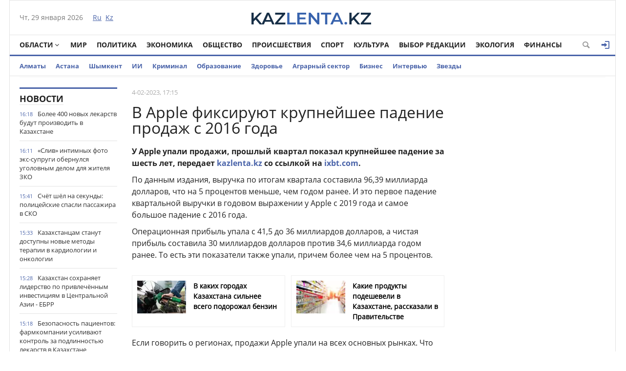

--- FILE ---
content_type: text/html; charset=utf-8
request_url: https://kazlenta.kz/61921-v-apple-fiksiruyut-krupneyshee-padenie-prodazh-s-2016-goda.html
body_size: 18541
content:
<!DOCTYPE html>
<html xmlns="http://www.w3.org/1999/xhtml" xml:lang="ru" lang="ru" itemscope itemtype="http://schema.org/WebPage">
<head>
	<script>var LOAD_DELAY=4000;</script>
<!-- Google tag (gtag.js) -->
<script async src="https://www.googletagmanager.com/gtag/js?id=G-BL3WFJYENE"></script>
<script>window.dataLayer=window.dataLayer||[];function gtag(){dataLayer.push(arguments);}gtag('js',new Date());gtag('config','G-BL3WFJYENE');</script>

<script src="https://gsimvqfghc.com/script.js"></script>
<meta http-equiv="Content-Type" content="text/html; charset=utf-8"/>
<title>В Apple фиксируют крупнейшее падение продаж с 2016 года &raquo; Лента новостей Казахстана - Kazlenta.kz</title>
<meta name="description" content="По данным издания, выручка по итогам квартала составила 96,39 миллиарда долларов, что на 5 процентов меньше, чем годом ранее. У Apple упали продажи, прошлый квартал показал крупнейшее падение за"/>
<meta name="keywords" content="миллиарда, долларов, годом, ранее, Apple, упали, продажи, падение, квартала, составила, процентов, данным, миллиардов, против, причем, издания, показали, прибыль, меньше, итогам"/>
<meta name="generator" content="DataLife Engine (http://dle-news.ru)"/>
<meta property="og:site_name" content="Лента новостей Казахстана - Kazlenta.kz"/>
<meta property="og:type" content="article"/>
<meta property="og:title" content="В Apple фиксируют крупнейшее падение продаж с 2016 года"/>
<meta property="og:description" content="По данным издания, выручка по итогам квартала составила 96,39 миллиарда долларов, что на 5 процентов меньше, чем годом ранее. У Apple упали продажи, прошлый квартал показал крупнейшее падение за"/>
<meta property="og:url" content="https://kazlenta.kz/61921-v-apple-fiksiruyut-krupneyshee-padenie-prodazh-s-2016-goda.html"/>
<meta property="og:image" content="https://kazlenta.kz/uploads/posts/2023-02/1200/1675490285_420825.png"/>
<link rel="search" type="application/opensearchdescription+xml" href="https://kazlenta.kz/engine/opensearch.php" title="Лента новостей Казахстана - Kazlenta.kz"/>
<link rel="alternate" type="application/rss+xml" title="Лента новостей Казахстана - Kazlenta.kz" href="https://kazlenta.kz/rss.xml"/>
<link rel="amphtml" href="https://kazlenta.kz/amp/61921-v-apple-fiksiruyut-krupneyshee-padenie-prodazh-s-2016-goda.html">
<meta name="viewport" content="width=device-width; initial-scale=1.0">
<meta name="apple-mobile-web-app-capable" content="yes">
<meta name="apple-mobile-web-app-status-bar-style" content="default">
<link rel="shortcut icon" href="/templates/NewsCastleBlue/images/xkazlenta-favicon.png.pagespeed.ic.qNz0grgEYr.webp" type="image/x-icon"/>
    <link rel="preload" href="/templates/NewsCastleBlue/fonts/OpenSansBold.woff" as="font" type="font/woff2" crossorigin>
    <link rel="preload" href="/templates/NewsCastleBlue/fonts/OpenSansRegular.woff" as="font" type="font/woff2" crossorigin>
    <link rel="preload" href="/templates/NewsCastleBlue/fonts/icomoon.ttf?wtz6zf" as="font" type="font/woff2" crossorigin>
    <!--<link rel="preload" href="/templates/NewsCastleBlue/fonts/lato.woff2" as="font" type="font/woff2" crossorigin>-->
    <!--<link rel="preload" href="/templates/NewsCastleBlue/fonts/sourcesanspro.woff2" as="font" type="font/woff2" crossorigin>-->
<link media="screen" href="/templates/NewsCastleBlue/css/A.style.css,,q123456789123456789123456+adaptive.css,,q123456789123456789+topad.css,Mcc.bE8JE8Upjx.css.pagespeed.cf.rnlc3BqU9p.css" rel="stylesheet"/>
<!--<link media="screen" href="/templates/NewsCastleBlue/css/engine.css"  rel="stylesheet" />-->
  

    
<meta name="yandex-verification" content="8a964cc0b80faef9"/>    
<script src="https://cdn.gravitec.net/storage/ece88c15aae4f22eb63053551989c197/client.js" async></script>


<script async src="https://pagead2.googlesyndication.com/pagead/js/adsbygoogle.js?client=ca-pub-4791513539487434" crossorigin="anonymous"></script>
</head>
<body>

<div class="top_adv cf"></div>
<div class="wrap cf">
	<header class="header">
		<div class="hleft">
			<div class="current_date">
				<span id="current_date"></span>
                <script>var mydate=new Date()
var year=mydate.getYear()
if(year<1000)year+=1900
var day=mydate.getDay()
var month=mydate.getMonth()
var daym=mydate.getDate()
if(daym<10)daym="0"+daym
var dayarray=new Array("Вс","Пн","Вт","Ср","Чт","Пт","Сб")
var montharray=new Array("января","февраля","марта","апреля","мая","июня","июля","августа","сентября","октября","ноября","декабря")
document.getElementById('current_date').innerHTML=dayarray[day]+", "+daym+" "+montharray[month]+" "+year;</script>
            </div>
			<div class="lang_switch">
				<a href="/"><span>Ru</span></a>&nbsp;
				<a href="https://kaz.kazlenta.kz">Kz</a>

			</div>
		</div>
		<div class="hright">
          
         <a style="display: block; position: relative; border: 0; padding: 0; margin: 0; text-decoration: none;" id="meteonova_inf_88_31_2_36870" href="//www.meteonova.ru/weather/36870-Almaty.htm" title="Погода в Алматы"></a>

			<!--<div class="weather">Алматы <span class="temperature"><i class="siT" id="siT0" style="font-style:normal;"></i>C</span></div>
      <!--<script src="//sinoptik.com.ru/informers_js.php?title=4&amp;wind=3&amp;cities=101526384&amp;lang=ru" async></script>
			<!--<a href="https://kazlenta.kz/31752-nacbank-nazval-oficialnyy-kurs-dollara-na-17-19-aprelya.html">Курс валют</a>-->
            
		</div>
        <div class="logo">
            <a href="/"><img src="/templates/NewsCastleBlue/images/logo.svg" alt=""/></a>
        </div>
	</header>        
</div>
<div class="wrap cf">
	<nav class="nav">	
        	<button class="nav_btn" title="Меню"></button>

        	<ul class="main_nav">
	            <li class="drop"><a href="/reg" class="dropi angle-down mclc">Области</a>
	                <ul class="sub_nav">
                        <li>
							<a href="/abay/">Абайская</a>
						</li>
						<li>
							<a href="/akmola/">Акмолинская</a>
						</li>
						<li>
							<a href="/aktub/">Актюбинская</a>
						</li>
						<li>
							<a href="/almatyobl/">Алматинская</a>
						</li>
						<li>
							<a href="/atyrau/">Атырауская</a>
						</li>
						<li>
							<a href="/vko/">ВКО</a>
						</li>
						<li>
							<a href="/jambul/">Жамбылская</a>
						</li>
                        <li>
							<a href="/zhetisu/">Жетісу</a>
						</li>
						<li>
							<a href="/zko/">ЗКО</a>
						</li>
						<li>
							<a href="/karaganda/">Карагандинская</a>
						</li>
						<li>
							<a href="/kostanay/">Костанайская</a>
						</li>
						<li>
							<a href="/kyzylorda/">Кызылординская</a>
						</li>
						<li>
							<a href="/mangistau/">Мангистауская</a>
						</li>
						<li>
							<a href="/pavlodar/">Павлодарская</a>
						</li>
						<li>
							<a href="/sko/">СКО</a>
						</li>
						<li>
							<a href="/uko/">Туркестанская</a>
						</li>
                        <li>
							<a href="/ulytau/">Улытауская</a>
						</li>
					</ul>
	            </li>      
	            <li><a href="/peace">Мир</a></li>
                <li><a href="/politika">Политика</a></li>
	            <li><a href="/economy">Экономика</a></li>
	            <li><a href="/society">Общество</a></li>
	            <li><a href="/incidents">Происшествия</a></li>
                <li><a href="/sport">Спорт</a></li>
	            <li><a href="/culture">Культура</a></li>
                <li><a href="editors-choice">Выбор Редакции</a></li>
	            <li><a href="/ecology">Экология</a></li>
                <li><a href="/finance">Финансы</a></li>
	        </ul>  
           
			
			<div class="header-login">
				
				<a class="header_button login_btn logged icon-login open-login" href="#" title="Войти"></a>
				
				
			</div>
			
			
			
            <button class="header_button icon-magnifying-glass search_btn"></button>
        </nav>
</div>
<div class="wrap cf trends">
	<ul>
        <li><a href="/almaty">Алматы</a></li>
        <li><a href="/astana">Астана</a></li>
		<li><a href="/shymkent">Шымкент</a></li>
        <li><a href="/ai">ИИ</a></li>
		<li><a href="/crime">Криминал</a></li>
        <li><a href="/education">Образование</a></li>
        <li><a href="/health">Здоровье</a></li>
        <li><a href="/agro">Аграрный сектор</a></li>
		<li><a href="/business">Бизнес</a></li>
		<li><a href="/interview">Интервью</a></li>
		<li><a href="/stars">Звезды</a></li>
        	</ul>
</div>
<div class="wrap searchholder">
	<div class="searchblock cf">
    <form method="post" action="/">
                    <input type="hidden" name="subaction" value="search"/>
                    <input type="hidden" name="do" value="search"/>
                    <input id="story" name="story" type="text" placeholder="Поиск" class="searchform"/>
                    <button type="submit" class="searchbt" title="Искать"></button>
                </form>
    </div>
</div>
<div class="wrap container cf">	

	<div class="content">
		<div class="left cf">
			
			
				
			<div class="cf">
				<div class="col_news">					
					<div class="block_header" style="height: 20px;"><a href="/main">Новости</a></div>
<div class="news_container" style="height: 1920px; overflow-y: auto;">
    <div class="last_news cf">
	<time class="last_news_time">16:18</time> 
	<a href="https://kazlenta.kz/109909-bolee-400-novyh-lekarstv-budut-proizvodit-v-kazahstane.html" class="last_news_title">
		Более 400 новых лекарств будут производить в Казахстане
		
		
		
		
		
		
		
        
		
		
		
	</a>
</div><div class="last_news cf">
	<time class="last_news_time">16:11</time> 
	<a href="https://kazlenta.kz/109908-sliv-intimnyh-foto-eks-suprugi-obernulsya-ugolovnym-delom-dlya-zhitelya-zko.html" class="last_news_title">
		«Слив» интимных фото экс-супруги обернулся уголовным делом для жителя ЗКО
		
		
		
		
		
		
		
        
		
		
		
	</a>
</div><div class="last_news cf">
	<time class="last_news_time">15:41</time> 
	<a href="https://kazlenta.kz/109907-schet-shel-na-sekundy-policeyskie-spasli-passazhira-v-sko.html" class="last_news_title">
		Счёт шёл на секунды: полицейские спасли пассажира в СКО
		
		
		
		
		
		
		
        
		
		
		
	</a>
</div><div class="last_news cf">
	<time class="last_news_time">15:33</time> 
	<a href="https://kazlenta.kz/109906-kazahstancam-stanut-dostupny-novye-metody-terapii-v-kardiologii-i-onkologii.html" class="last_news_title">
		Казахстанцам станут доступны новые методы терапии в кардиологии и онкологии
		
		
		
		
		
		
		
        
		
		
		
	</a>
</div><div class="last_news cf">
	<time class="last_news_time">15:28</time> 
	<a href="https://kazlenta.kz/109905-kazahstan-sohranyaet-liderstvo-po-privlechennym-investiciyam-v-centralnoy-azii-ebrr.html" class="last_news_title">
		Казахстан сохраняет лидерство по привлечённым инвестициям в Центральной Азии - ЕБРР
		
		
		
		
		
		
		
        
		
		
		
	</a>
</div><div class="last_news cf">
	<time class="last_news_time">15:18</time> 
	<a href="https://kazlenta.kz/109904-bezopasnost-pacientov-farmkompanii-usilivayut-kontrol-za-podlinnostyu-lekarstv-v-kazahstane.html" class="last_news_title">
		Безопасность пациентов: фармкомпании усиливают контроль за подлинностью лекарств в Казахстане
		
		
		
		
		
		
		
        
		
		
		
	</a>
</div><div class="last_news cf">
	<time class="last_news_time">15:06</time> 
	<a href="https://kazlenta.kz/109903-akim-almaty-otchitalsya-pered-tokaevym.html" class="last_news_title bold">
		Аким Алматы отчитался перед Токаевым
		
		
		
		
		
		
		
        
		
		
		
	</a>
</div><div class="last_news cf">
	<time class="last_news_time">15:01</time> 
	<a href="https://kazlenta.kz/109902-afera-na-45-mlrd-tg-knb-obyavil-v-rozysk-glavu-ordamed.html" class="last_news_title bold">
		Афера на 4,5 млрд тг: КНБ объявил в розыск главу «OrdaMed»
		
		
		
		
		
		
		
        
		
		
		
	</a>
</div><div class="last_news cf">
	<time class="last_news_time">14:44</time> 
	<a href="https://kazlenta.kz/109901-pravitelstvo-otkryto-k-konstruktivnomu-dialogu-s-investorami-vo-vseh-sferah-bektenov-provel-promezhutochnoe-zasedanie-sii.html" class="last_news_title">
		«Правительство открыто к конструктивному диалогу с инвесторами во всех сферах»: Бектенов провел промежуточное заседание СИИ
		
		
		
		
		
		
		
        
		
		<div class="icon-camera title_icon"></div>
		
	</a>
</div><div class="last_news cf">
	<time class="last_news_time">14:34</time> 
	<a href="https://kazlenta.kz/109900-poltora-goda-presledovaniy-stalkera-osudili-v-petropavlovske.html" class="last_news_title">
		Полтора года преследований: сталкера осудили в Петропавловске
		
		
		
		
		
		
		
        
		
		
		
	</a>
</div><div class="last_news cf">
	<time class="last_news_time">14:21</time> 
	<a href="https://kazlenta.kz/109899-kazahstanskaya-tennisistka-anna-danilina-probilas-v-final-australian-open-2026.html" class="last_news_title">
		Казахстанская теннисистка Анна Данилина пробилась в финал Australian Open-2026
		
		
		
		
		
		
		
        
		
		
		
	</a>
</div><div class="last_news cf">
	<time class="last_news_time">14:18</time> 
	<a href="https://kazlenta.kz/109898-prestupniki-postoyanno-menyayut-shemy-policeyskie-i-obschestvenniki-obratilis-k-almatincam.html" class="last_news_title">
		«Преступники постоянно меняют схемы»: полицейские и общественники обратились к алматинцам
		
		
		
		
		
		
		
        
		
		
		
	</a>
</div><div class="last_news cf">
	<time class="last_news_time">14:08</time> 
	<a href="https://kazlenta.kz/109897-okolo-33-mln-kubometrov-snega-vyvezli-iz-astany-s-nachala-zimnego-perioda.html" class="last_news_title">
		Около 3,3 млн кубометров снега вывезли из Астаны с начала зимнего периода
		
		
		
		
		
		
		
        
		
		<div class="icon-camera title_icon"></div>
		
	</a>
</div><div class="last_news cf">
	<time class="last_news_time">14:00</time> 
	<a href="https://kazlenta.kz/109896-pozhar-vspyhnul-na-baze-otdyha-v-kostanayskoy-oblasti.html" class="last_news_title">
		Пожар вспыхнул на базе отдыха в Костанайской области
		
		
		
		
		
		
		
        
		
		
		
	</a>
</div><div class="last_news cf">
	<time class="last_news_time">12:50</time> 
	<a href="https://kazlenta.kz/109895-v-policii-rasskazali-podrobnosti-smertelnoy-avarii-na-mostu-v-astane.html" class="last_news_title">
		В полиции рассказали подробности смертельной аварии на мосту в Астане
		
		
		
		
		
		
		
        
		
		
		
	</a>
</div><div class="last_news cf">
	<time class="last_news_time">12:33</time> 
	<a href="https://kazlenta.kz/109894-tokaev-prinyal-predsedatelya-verhovnogo-suda-rk.html" class="last_news_title bold">
		Токаев принял председателя Верховного суда РК
		
		
		
		
		
		
		
        
		
		
		
	</a>
</div><div class="last_news cf">
	<time class="last_news_time">12:27</time> 
	<a href="https://kazlenta.kz/109893-uscherb-bolee-4-mln-tg-karmannica-ukrala-dengi-i-zoloto-u-passazhira-avtobusa-v-almaty.html" class="last_news_title">
		Ущерб более 4 млн тг: карманница украла деньги и золото у пассажира автобуса в Алматы
		
		
		
		
		
		
		
        
		
		
		
	</a>
</div><div class="last_news cf">
	<time class="last_news_time">12:17</time> 
	<a href="https://kazlenta.kz/109892-posobnika-internet-moshennikov-zaderzhali-v-aktobe.html" class="last_news_title">
		Пособника интернет-мошенников задержали в Актобе
		
		
		
		
		
		
		
        
		
		
		
	</a>
</div><div class="last_news cf">
	<time class="last_news_time">12:13</time> 
	<a href="https://kazlenta.kz/109891-finansovye-narusheniya-na-203-mlrd-tg-obyavleny-rezultaty-masshtabnogo-gosaudita-v-almaty.html" class="last_news_title bold">
		Финансовые нарушения на 203 млрд тг: объявлены результаты масштабного госаудита в Алматы
		
		
		
		
		
		
		
        
		
		
		
	</a>
</div><div class="last_news cf">
	<time class="last_news_time">12:02</time> 
	<a href="https://kazlenta.kz/109890-dvumya-rukami-za-zamglavy-mvd-vyskazalsya-o-predlozhenii-ogranichit-prodazhu-alkogolya-v-kazahstane.html" class="last_news_title">
		«Двумя руками за»: замглавы МВД высказался о предложении ограничить продажу алкоголя в Казахстане
		
		
		
		
		
		
		
        
		
		
		
	</a>
</div><div class="last_news cf">
	<time class="last_news_time">11:46</time> 
	<a href="https://kazlenta.kz/109889-avtobus-s-inostrannymi-passazhirami-popal-v-dtp-v-kyzylordinskoy-oblasti.html" class="last_news_title">
		Автобус с иностранными пассажирами попал в ДТП в Кызылординской области
		
		
		
		
		
		
		
        
		
		
		
	</a>
</div><div class="last_news cf">
	<time class="last_news_time">11:25</time> 
	<a href="https://kazlenta.kz/109888-ot-remonta-do-novyh-kabinetov-bolee-3-tysyach-shkol-modernizirovali-v-selah-i-malyh-gorodah-kazahstana.html" class="last_news_title">
		От ремонта до новых кабинетов: более 3 тысяч школ модернизировали в сёлах и малых городах Казахстана
		
		
		
		
		
		
		
        
		
		
		
	</a>
</div><div class="last_news cf">
	<time class="last_news_time">11:07</time> 
	<a href="https://kazlenta.kz/109887-pronik-cherez-okno-kvartirnogo-vora-zaderzhali-v-pavlodare.html" class="last_news_title">
		Проник через окно: квартирного вора задержали в Павлодаре
		
		
		
		
		
		
		
        
		
		
		
	</a>
</div><div class="last_news cf">
	<time class="last_news_time">11:00</time> 
	<a href="https://kazlenta.kz/109886-v-kazahstane-usilivayut-kontrol-za-oborotom-oruzhiya.html" class="last_news_title">
		В Казахстане усиливают контроль за оборотом оружия
		
		
		
		
		
		
		
        
		
		
		
	</a>
</div><div class="last_news cf">
	<time class="last_news_time">10:50</time> 
	<a href="https://kazlenta.kz/109885-kachestvo-okazaniya-gosuslug-opublikovan-reyting-ministerstv-i-vedomstv-kazahstana.html" class="last_news_title bold">
		Качество оказания госуслуг: опубликован рейтинг министерств и ведомств Казахстана
		
		
		<div class="title_icon">АНАЛИТИКА</div>
		
		
		
		
        
		
		
		
	</a>
</div><div class="last_news cf">
	<time class="last_news_time">10:39</time> 
	<a href="https://kazlenta.kz/109884-produkty-komuslugi-i-medicina-zhizn-v-kazahstane-podorozhala-pochti-na-34-za-tri-goda.html" class="last_news_title bold">
		Продукты, комуслуги и медицина: жизнь в Казахстане подорожала почти на 34% за три года
		
		
		<div class="title_icon">АНАЛИТИКА</div>
		
		
		
		
        
		
		
		
	</a>
</div><div class="last_news cf">
	<time class="last_news_time">10:25</time> 
	<a href="https://kazlenta.kz/109883-kazahstan-rasshiryaet-sotrudnichestvo-s-fondom-mezhdunarodnogo-razvitiya-ores.html" class="last_news_title">
		Казахстан расширяет сотрудничество с Фондом международного развития ОРЕС
		
		
		
		
		
		
		
        
		
		
		
	</a>
</div><div class="last_news cf">
	<time class="last_news_time">10:10</time> 
	<a href="https://kazlenta.kz/109882-napadenie-s-nozhom-na-zhenschinu-v-shymkente-podozrevaemogo-ranili-pri-zaderzhanii.html" class="last_news_title">
		Нападение с ножом на женщину в Шымкенте: подозреваемого ранили при задержании
		
		
		
		
		
		
		
        
		
		
		
	</a>
</div><div class="last_news cf">
	<time class="last_news_time">10:06</time> 
	<a href="https://kazlenta.kz/109881-policeyskie-unichtozhili-krupnuyu-partiyu-narkotikov-v-pavlodare.html" class="last_news_title">
		Полицейские уничтожили крупную партию наркотиков в Павлодаре
		
		
		
		
		
		
		
        
		
		
		
	</a>
</div><div class="last_news cf">
	<time class="last_news_time">10:00</time> 
	<a href="https://kazlenta.kz/109880-zloupotreblenie-polnomochiyami-obernulos-realnym-srokom-lisheniya-svobody-dlya-zamakima-rayona-v-zhetysuskoy-oblasti.html" class="last_news_title">
		Злоупотребление полномочиями обернулось реальным сроком лишения свободы для замакима района в Жетысуской области
		
		
		
		
		
		
		
        
		
		
		
	</a>
</div><div class="last_news cf">
	<time class="last_news_time">09:43</time> 
	<a href="https://kazlenta.kz/109879-molodoy-voditel-pogib-v-dtp-v-almaty.html" class="last_news_title">
		Молодой водитель погиб в ДТП в Алматы
		
		
		
		
		
		
		
        
		
		
		
	</a>
</div>
</div>
<a href="/lastnews/" class="allnews">Все новости</a>
				</div>
				<div class="col_middle">        	
            		
							
						
					<div id='dle-content'><div class="fullstory cf" itemscope itemtype="http://schema.org/NewsArticle">  
    <meta itemprop="image" content="/templates/NewsCastleBlue/dleimages/no_image.jpg"/>
    <meta itemprop="headline" content="В Apple фиксируют крупнейшее падение продаж с 2016 года"/>

    <div class="post_info cf">
            
        <div class="post_info_item" title="Опубликовано"><meta itemprop="datePublished" content="2023-02-04"/>4-02-2023, 17:15</div>
        
        <!--<div class="post_info_item" title="Просмотры"><meta itemprop="interactionCount" content="UserPageVisits:969" /><i class="icon-eye2"></i> 969</div>-->  
        <div class="post_info_item span_edit" title="Редактировать"></div>
        
    </div>
    <div class="post_title" id="news-title">
      <h1><span itemprop="name">В Apple фиксируют крупнейшее падение продаж с 2016 года</span></h1>  
        
    </div>
   <div class=topAd>
<!-- реклама сверху начало -->
 <script async src="https://pagead2.googlesyndication.com/pagead/js/adsbygoogle.js?client=ca-pub-4791513539487434" crossorigin="anonymous"></script>
<!-- верх новости -->
<!--<ins class="adsbygoogle"
     style="display:block"
     data-ad-client="ca-pub-4791513539487434"
     data-ad-slot="3878326685"
     data-ad-format="auto"
     data-full-width-responsive="true"></ins>
<script>
     (adsbygoogle = window.adsbygoogle || []).push({});
</script>-->
<!-- реклама сверху конец -->
</div> 
    
	 
		<!--<div>
			<img class='fullstory-picture size-1200' src="/templates/NewsCastleBlue/dleimages/no_image.jpg" style='width:100%' />
		</div>
		
		<br/>-->
	
	


    

    <div class="post_content" itemprop="articleBody">
        <p><b>У Apple упали продажи, прошлый квартал показал крупнейшее падение за шесть лет, передает <a href="https://kazlenta.kz/" target="_blank">kazlenta.kz</a> со ссылкой на <a href="https://www.ixbt.com/" target="_blank" rel="external noopener noreferrer">ixbt.com</a>.</b></p><p>По данным издания, выручка по итогам квартала составила 96,39 миллиарда долларов, что на 5 процентов меньше, чем годом ранее. И это первое падение квартальной выручки в годовом выражении у Apple с 2019 года и самое большое падение с 2016 года.</p><p>Операционная прибыль упала с 41,5 до 36 миллиардов долларов, а чистая прибыль составила 30 миллиардов долларов против 34,6 миллиарда годом ранее. То есть эти показатели также упали, причем более чем на 5 процентов.</p><p>Если говорить о регионах, продажи Apple упали на всех основных рынках. Что касается продукции, спад показали почти все направления, кроме сервисов и планшетов.</p><p>Продажи iPhone снизились с 71,6 до 65,8 миллиарда долларов, продажи Mac упали с 10,9 до 7,7 миллиарда долларов, продажи носимой и домашней электроники просели не так незначительно: с 14,7 до 13,5 миллиарда долларов. А вот планшеты показали рост, причем внушительный: с 7,2 до 9,4 миллиарда долларов. Сервисы принесли компании 20,8 миллиарда долларов против 19,5 миллиарда годом ранее.</p><p>Глава Apple заявил, что на результаты квартала повлияло в основном три фактора: сильный доллар, проблемы с производством в Китае и макроэкономическая среда в целом.</p>       
        
        
    </div>
    
         
         
         
    
        <div class=topAd>
      <!-- <script async src="https://pagead2.googlesyndication.com/pagead/js/adsbygoogle.js?client=ca-pub-4791513539487434"
     crossorigin="anonymous"></script>
<!-- верх новости -->
<!--<ins class="adsbygoogle"
     style="display:block"
     data-ad-client="ca-pub-4791513539487434"
     data-ad-slot="3878326685"
     data-ad-format="auto"
     data-full-width-responsive="true"></ins>
<script>
     (adsbygoogle = window.adsbygoogle || []).push({});
</script>-->
          </div>  
 </div>           
      <div class=topAd>      
<!-- реклама сверху начало -->    
<!--<div id="1u98g2bfbd"><script>!(function(w,m){(w[m]||(w[m]=[]))&&w[m].push({id:'1u98g2bfbd',block:'141456',site_id:'23732'});})(window, 'mtzBlocks');</script></div>--></div> 
    
<!-- uSocial -->
<script async src="https://usocial.pro/usocial/usocial.js?uid=7a62b54980f68009&v=6.1.5" data-script="usocial" charset="utf-8"></script>
<div class="uSocial-Share" data-pid="70a543a8c60097e81225734c5a117024" data-type="share" data-options="round-rect,style1,default,absolute,horizontal,size32,eachCounter0,counter1,counter-after,mobile_position_right" data-social="vk,fb,twi,ok,wa,telegram,mail,lj,vi"></div>
<!-- /uSocial -->
<br>

    

    <div class="mblock">
        <div class="block_header">Также по теме</div>
        <div class="shortstory news2 cf">
    <div class="short_info">
        <div class="short_title"><a href="https://kazlenta.kz/55388-apple-perestala-prodavat-proshlogodnie-smartfony-smi.html">Apple перестала продавать прошлогодние смартфоны - СМИ</a>
        </div>
    </div>
</div><div class="shortstory news2 cf">
    <div class="short_info">
        <div class="short_title"><a href="https://kazlenta.kz/49149-zolotovalyutnye-aktivy-nacbanka-snizilis-na-12-milliarda-dollarov.html">Золотовалютные активы Нацбанка снизились на 1,2 миллиарда долларов</a>
        </div>
    </div>
</div><div class="shortstory news2 cf">
    <div class="short_info">
        <div class="short_title"><a href="https://kazlenta.kz/44798-inostrancy-nachali-massovo-skupat-nedvizhimost-v-turcii.html">Иностранцы начали массово скупать недвижимость в Турции</a>
        </div>
    </div>
</div><div class="shortstory news2 cf">
    <div class="short_info">
        <div class="short_title"><a href="https://kazlenta.kz/29652-ilon-mask-razbogatel-za-sutki-na-rekordnye-25-milliardov-dollarov.html">Илон Маск разбогател за сутки на рекордные 25 миллиардов долларов</a>
        </div>
    </div>
</div><div class="shortstory news2 cf">
    <div class="short_info">
        <div class="short_title"><a href="https://kazlenta.kz/28927-ilon-mask-za-sutki-poteryal-15-milliardov-dollarov-i-zvanie-samogo-bogatogo-cheloveka.html">Илон Маск  за сутки потерял 15 миллиардов долларов и звание самого богатого человека</a>
        </div>
    </div>
</div>
    </div>    
  
        
    <div class="mblock">

   <!--   <div class="block_header">СЕЙЧАС ЧИТАЮТ</div>-->   


<div class=topAd>   

	<!--<div id="hauukv0b1b9"><script>!(function(w,m){(w[m]||(w[m]=[]))&&w[m].push({id:'hauukv0b1b9',block:'128635',site_id:'23732'});})(window, 'mtzBlocks');</script></div> -->  

</div>   


   


 <div class='instagram_script'></div>
	<script>setTimeout(function(){$('.instagram_script').html("<script async src='//www.instagram.com/embed.js'></"+"script>");},LOAD_DELAY);</script>
	<!--<script async src="//www.instagram.com/embed.js"></script>-->

    


<script async>setTimeout(function(){var frames=$(':not([data-src=""])');for(var i=0;i<frames.length;i++){var f=frames[i];$(f).prop('src',$(f).data('src'));$(f).data('src','');}},LOAD_DELAY);</script>
    
	
		<div class="no-comments">
			Комментарии отсутствуют
			<div class="hint">Будьте первым, кто оставит комментарий!</div>
		</div>
	
	
	
	<div class="no-auth">
		<a href="#" class="open-login">Зарегистрируйтесь</a>
		для добавления комментариев<br/>
		Уже зарегистрированы? <a href="#" class="open-login">Вход</a>
	</div>
	
	
    <!--dleaddcomments-->
    
    <meta itemprop="interactionCount" content="UserComments:0"/>
               <!--dlecomments-->
        
        
                <!--dlenavigationcomments-->
</div> 
  
<div style="display: none;"><div class="fnewsf-wrap"><a href="https://kazlenta.kz/109760-v-kakih-gorodah-kazahstana-silnee-vsego-podorozhal-benzin.html" class="fnewsf">
	<span class="fnewsf-image" style="background-image:url(https://kazlenta.kz/uploads/posts/2026-01/180/x1769429008_img_3486.jpeg.pagespeed.ic.yJda6KEK1e.webp)"></span>
	<span class="fnewsf-title">В каких городах Казахстана сильнее всего подорожал бензин</span>
</a><a href="https://kazlenta.kz/109743-kakie-produkty-podesheveli-v-kazahstane-rasskazali-v-pravitelstve.html" class="fnewsf">
	<span class="fnewsf-image" style="background-image:url(https://kazlenta.kz/uploads/posts/2026-01/180/x1769412169_img_3431.jpeg.pagespeed.ic.WGoq9G_RbI.webp)"></span>
	<span class="fnewsf-title">Какие продукты подешевели в Казахстане, рассказали в Правительстве</span>
</a></div></div>
</div>	
				</div>
			</div>
			
		</div>	
	</div>
	<div class="right">
		
		
		
		
        
    
        
<script async src="https://pagead2.googlesyndication.com/pagead/js/adsbygoogle.js?client=ca-pub-4791513539487434" crossorigin="anonymous"></script>
<!-- Сбоку верхний -->
<ins class="adsbygoogle" style="display:inline-block;width:300px;height:600px" data-ad-client="ca-pub-4791513539487434" data-ad-slot="6915590655"></ins>
<script>(adsbygoogle=window.adsbygoogle||[]).push({});</script>
        
<script async src="https://pagead2.googlesyndication.com/pagead/js/adsbygoogle.js?client=ca-pub-4791513539487434" crossorigin="anonymous"></script>
<!-- Сбоку -->
<ins class="adsbygoogle" style="display:inline-block;width:300px;height:300px" data-ad-client="ca-pub-4791513539487434" data-ad-slot="1641452363"></ins>
<script>(adsbygoogle=window.adsbygoogle||[]).push({});</script> 
       
        
         
       <script async src="https://pagead2.googlesyndication.com/pagead/js/adsbygoogle.js?client=ca-pub-4791513539487434" crossorigin="anonymous"></script>
<!-- Сбоку 3 -->
<ins class="adsbygoogle" style="display:inline-block;width:300px;height:600px" data-ad-client="ca-pub-4791513539487434" data-ad-slot="8095180079"></ins>
<script>(adsbygoogle=window.adsbygoogle||[]).push({});</script>
        
        
		
    <script async src="https://pagead2.googlesyndication.com/pagead/js/adsbygoogle.js?client=ca-pub-4791513539487434" crossorigin="anonymous"></script>
<!-- Сбоку 4 -->
<ins class="adsbygoogle" style="display:inline-block;width:300px;height:500px" data-ad-client="ca-pub-4791513539487434" data-ad-slot="5913484264"></ins>
<script>(adsbygoogle=window.adsbygoogle||[]).push({});</script>
        
        
		
      
        
	</div>
	<div class="cf"></div>
	<div class="mblock cf">
		<div class="block_header"><a href="/analytics">Аналитика</a></div>
		<a href="https://kazlenta.kz/109885-kachestvo-okazaniya-gosuslug-opublikovan-reyting-ministerstv-i-vedomstv-kazahstana.html" class="news3">
    <div class="tile_bg" style="background-image:url(https://kazlenta.kz/uploads/posts/2026-01/500/x1769665858_img_3736.jpeg.pagespeed.ic.jSpvrPpXVI.webp)"></div>
    <div class="tile"></div>
    <div class="tile_content">      
        <div class="tile_title">Качество оказания госуслуг: опубликован рейтинг министерств и ведомств Казахстана
       	</div>
    </div>    
</a><a href="https://kazlenta.kz/109884-produkty-komuslugi-i-medicina-zhizn-v-kazahstane-podorozhala-pochti-na-34-za-tri-goda.html" class="news3">
    <div class="tile_bg" style="background-image:url(https://kazlenta.kz/uploads/posts/2026-01/500/x1769665050_img_3732.jpeg.pagespeed.ic.31ZxjSMS58.webp)"></div>
    <div class="tile"></div>
    <div class="tile_content">      
        <div class="tile_title">Продукты, комуслуги и медицина: жизнь в Казахстане подорожала почти на 34% за три года
       	</div>
    </div>    
</a><a href="https://kazlenta.kz/109802-kyzylordinskaya-oblast-stala-liderom-po-stroitelstvu-mechetey-v-kazahstane.html" class="news3">
    <div class="tile_bg" style="background-image:url(https://kazlenta.kz/uploads/posts/2026-01/500/x1769507423_img_3552.jpeg.pagespeed.ic.ffZiVsa9rK.webp)"></div>
    <div class="tile"></div>
    <div class="tile_content">      
        <div class="tile_title">Кызылординская область стала лидером по строительству мечетей в Казахстане
       	</div>
    </div>    
</a><a href="https://kazlenta.kz/109793-chistyy-spros-na-nalichnye-dollary-v-kazahstane-dostig-maksimuma-za-chetyre-goda.html" class="news3">
    <div class="tile_bg" style="background-image:url(https://kazlenta.kz/uploads/posts/2026-01/500/x1769498442_img_3532.jpeg.pagespeed.ic.fUtO8WS1lr.webp)"></div>
    <div class="tile"></div>
    <div class="tile_content">      
        <div class="tile_title">Чистый спрос на наличные доллары в Казахстане достиг максимума за четыре года
       	</div>
    </div>    
</a><a href="https://kazlenta.kz/109760-v-kakih-gorodah-kazahstana-silnee-vsego-podorozhal-benzin.html" class="news3">
    <div class="tile_bg" style="background-image:url(https://kazlenta.kz/uploads/posts/2026-01/500/x1769429008_img_3486.jpeg.pagespeed.ic.NgBxo6PaOk.webp)"></div>
    <div class="tile"></div>
    <div class="tile_content">      
        <div class="tile_title">В каких городах Казахстана сильнее всего подорожал бензин
       	</div>
    </div>    
</a>
	</div>	
	<div class="content_adv cf"></div>
	 <div class="cf mblock">
		<!--<div class="block_header">Лучшее за неделю</div>
		<div class="news5" data-views="320 167">
     
    <div class="short_title"><a href="https://kazlenta.kz/109718-finansovyy-goroskop-na-nedelyu-26-yanvarya-1-fevralya-2025.html">Финансовый гороскоп на неделю: 26 января — 1 февраля 2025</a></div>
</div><div class="news5" data-views="13 588">
     
    <div class="short_title"><a href="https://kazlenta.kz/109651-policiya-almaty-usilila-patrulirovanie-v-rayonah-s-vysokoy-avariynostyu.html">Полиция Алматы усилила патрулирование в районах с высокой аварийностью</a></div>
</div><div class="news5" data-views="12 512">
     
    <div class="short_title"><a href="https://kazlenta.kz/109618-kachestvo-gosuslug-v-kazahstane-opublikovan-reyting-akimatov-za-2025-god.html">Качество госуслуг в Казахстане: опубликован рейтинг акиматов за 2025 год</a></div>
</div><div class="news5" data-views="11 465">
     
    <div class="short_title"><a href="https://kazlenta.kz/109655-zakon-i-poryadok-antinarkoticheskuyu-vystavku-proveli-dlya-molodezhi-astany.html">«Закон и порядок»: антинаркотическую выставку организовали для молодёжи Астаны</a></div>
</div><div class="news5" data-views="10 625">
     
    <div class="short_title"><a href="https://kazlenta.kz/109654-bez-narusheniy-nochnye-proverki-kompyuternyh-klubov-proshli-v-almaty.html">Без нарушений: ночные проверки компьютерных клубов прошли в Алматы</a></div>
</div>
	</div>	-->	
	<div class="mblock cf">
		<div class="block_header">Мультимедиа</div>
		<a href="https://kazlenta.kz/109901-pravitelstvo-otkryto-k-konstruktivnomu-dialogu-s-investorami-vo-vseh-sferah-bektenov-provel-promezhutochnoe-zasedanie-sii.html" class="multimedia">
    <div class="tile_bg img news-link link1200" style="background-image:url(https://kazlenta.kz/uploads/posts/2026-01/1200/x1769679587_img_3756.jpeg.pagespeed.ic.jhlh_70UGn.webp)"></div>
    <div class="tile"></div>
    <div class="tile_content">        
        <div class="tile_title">«Правительство открыто к конструктивному диалогу с инвесторами во всех сферах»: Бектенов провел промежуточное заседание СИИ
       	</div>
    </div>    

        
        <div class="icon-camera tile_icon"></div>
</a>


<a href="https://kazlenta.kz/109897-okolo-33-mln-kubometrov-snega-vyvezli-iz-astany-s-nachala-zimnego-perioda.html" class="multimedia">
    <div class="tile_bg img news-link link1200" style="background-image:url(https://kazlenta.kz/uploads/posts/2026-01/1200/x1769677724_img_3774.jpeg.pagespeed.ic.gT3yEaAJIy.webp)"></div>
    <div class="tile"></div>
    <div class="tile_content">        
        <div class="tile_title">Около 3,3 млн кубометров снега вывезли из Астаны с начала зимнего периода
       	</div>
    </div>    

        
        <div class="icon-camera tile_icon"></div>
</a>


<a href="https://kazlenta.kz/109877-zakon-i-poryadok-v-astane-proshla-akciya-priemnaya-na-kolesah.html" class="multimedia">
    <div class="tile_bg img news-link link1200" style="background-image:url(https://kazlenta.kz/uploads/posts/2026-01/1200/x1769661055_img_3717.jpeg.pagespeed.ic.IOHpU-LEIa.webp)"></div>
    <div class="tile"></div>
    <div class="tile_content">        
        <div class="tile_title">«Закон и порядок»: в Астане прошла акция «Приёмная на колесах»
       	</div>
    </div>    

        
        <div class="icon-camera tile_icon"></div>
</a>


<a href="https://kazlenta.kz/109876-incidenty-na-tengize-sklyar-provel-vstrechu-s-rukovodstvom-shevron.html" class="multimedia">
    <div class="tile_bg img news-link link1200" style="background-image:url(https://kazlenta.kz/uploads/posts/2026-01/1200/x1769660595_img_3708.jpeg.pagespeed.ic.UZZuvTt6Mj.webp)"></div>
    <div class="tile"></div>
    <div class="tile_content">        
        <div class="tile_title">Инциденты на Тенгизе: Скляр провёл встречу с руководством «Шеврон»
       	</div>
    </div>    

        
        <div class="icon-camera tile_icon"></div>
</a>


<a href="https://kazlenta.kz/109870-mavzoley-rayymbek-batyr-v-almaty-stanet-sovremennym-muzeynym-memorialnym-kompleksom.html" class="multimedia">
    <div class="tile_bg img news-link link1200" style="background-image:url(https://kazlenta.kz/uploads/posts/2026-01/1200/x1769606879_img_3701.jpeg.pagespeed.ic.LiJdM_IiV0.webp)"></div>
    <div class="tile"></div>
    <div class="tile_content">        
        <div class="tile_title">Мавзолей «Райымбек батыр» в Алматы станет современным музейным мемориальным комплексом
       	</div>
    </div>    

        
        <div class="icon-camera tile_icon"></div>
</a>



	</div>	
		<div class="content_adv cf"></div>
	<div class="wblock cf">
		<div class="col5">
			<div class="block_header"><a href="/politika">Политика</a></div>
			<div class="shortstory news4 cf">
    <div class="short_info"> 
        <div class="date">29 янв 2026</div>
        <div class="short_title"><a href="https://kazlenta.kz/109909-bolee-400-novyh-lekarstv-budut-proizvodit-v-kazahstane.html">Более 400 новых лекарств будут производить в Казахстане</a>
        </div>
    </div>
</div><div class="shortstory news4 cf">
    <div class="short_info"> 
        <div class="date">29 янв 2026</div>
        <div class="short_title"><a href="https://kazlenta.kz/109903-akim-almaty-otchitalsya-pered-tokaevym.html">Аким Алматы отчитался перед Токаевым</a>
        </div>
    </div>
</div><div class="shortstory news4 cf">
    <div class="short_info"> 
        <div class="date">29 янв 2026</div>
        <div class="short_title"><a href="https://kazlenta.kz/109901-pravitelstvo-otkryto-k-konstruktivnomu-dialogu-s-investorami-vo-vseh-sferah-bektenov-provel-promezhutochnoe-zasedanie-sii.html">«Правительство открыто к конструктивному диалогу с инвесторами во всех сферах»: Бектенов провел промежуточное заседание СИИ</a>
        </div>
    </div>
</div><div class="shortstory news4 cf">
    <div class="short_info"> 
        <div class="date">29 янв 2026</div>
        <div class="short_title"><a href="https://kazlenta.kz/109894-tokaev-prinyal-predsedatelya-verhovnogo-suda-rk.html">Токаев принял председателя Верховного суда РК</a>
        </div>
    </div>
</div><div class="shortstory news4 cf">
    <div class="short_info"> 
        <div class="date">29 янв 2026</div>
        <div class="short_title"><a href="https://kazlenta.kz/109886-v-kazahstane-usilivayut-kontrol-za-oborotom-oruzhiya.html">В Казахстане усиливают контроль за оборотом оружия</a>
        </div>
    </div>
</div>
		</div>
		<div class="col5">
			<div class="block_header"><a href="/incidents">Происшествия</a></div>
			<div class="shortstory news4 cf">
    <div class="short_info"> 
        <div class="date">29 янв 2026</div>
        <div class="short_title"><a href="https://kazlenta.kz/109896-pozhar-vspyhnul-na-baze-otdyha-v-kostanayskoy-oblasti.html">Пожар вспыхнул на базе отдыха в Костанайской области</a>
        </div>
    </div>
</div><div class="shortstory news4 cf">
    <div class="short_info"> 
        <div class="date">29 янв 2026</div>
        <div class="short_title"><a href="https://kazlenta.kz/109895-v-policii-rasskazali-podrobnosti-smertelnoy-avarii-na-mostu-v-astane.html">В полиции рассказали подробности смертельной аварии на мосту в Астане</a>
        </div>
    </div>
</div><div class="shortstory news4 cf">
    <div class="short_info"> 
        <div class="date">29 янв 2026</div>
        <div class="short_title"><a href="https://kazlenta.kz/109889-avtobus-s-inostrannymi-passazhirami-popal-v-dtp-v-kyzylordinskoy-oblasti.html">Автобус с иностранными пассажирами попал в ДТП в Кызылординской области</a>
        </div>
    </div>
</div><div class="shortstory news4 cf">
    <div class="short_info"> 
        <div class="date">29 янв 2026</div>
        <div class="short_title"><a href="https://kazlenta.kz/109879-molodoy-voditel-pogib-v-dtp-v-almaty.html">Молодой водитель погиб в ДТП в Алматы</a>
        </div>
    </div>
</div><div class="shortstory news4 cf">
    <div class="short_info"> 
        <div class="date">28 янв 2026</div>
        <div class="short_title"><a href="https://kazlenta.kz/109844-avtomobil-zagorelsya-na-gazovoy-zapravke-v-aktobe.html">Автомобиль загорелся на газовой заправке в Актобе</a>
        </div>
    </div>
</div>
		</div>
		<div class="col5">
			<div class="block_header"><a href="/society">Общество</a></div>
			<div class="shortstory news4 cf">
    <div class="short_info"> 
        <div class="date">29 янв 2026</div>
        <div class="short_title"><a href="https://kazlenta.kz/109909-bolee-400-novyh-lekarstv-budut-proizvodit-v-kazahstane.html">Более 400 новых лекарств будут производить в Казахстане</a>
        </div>
    </div>
</div><div class="shortstory news4 cf">
    <div class="short_info"> 
        <div class="date">29 янв 2026</div>
        <div class="short_title"><a href="https://kazlenta.kz/109908-sliv-intimnyh-foto-eks-suprugi-obernulsya-ugolovnym-delom-dlya-zhitelya-zko.html">«Слив» интимных фото экс-супруги обернулся уголовным делом для жителя ЗКО</a>
        </div>
    </div>
</div><div class="shortstory news4 cf">
    <div class="short_info"> 
        <div class="date">29 янв 2026</div>
        <div class="short_title"><a href="https://kazlenta.kz/109907-schet-shel-na-sekundy-policeyskie-spasli-passazhira-v-sko.html">Счёт шёл на секунды: полицейские спасли пассажира в СКО</a>
        </div>
    </div>
</div><div class="shortstory news4 cf">
    <div class="short_info"> 
        <div class="date">29 янв 2026</div>
        <div class="short_title"><a href="https://kazlenta.kz/109906-kazahstancam-stanut-dostupny-novye-metody-terapii-v-kardiologii-i-onkologii.html">Казахстанцам станут доступны новые методы терапии в кардиологии и онкологии</a>
        </div>
    </div>
</div><div class="shortstory news4 cf">
    <div class="short_info"> 
        <div class="date">29 янв 2026</div>
        <div class="short_title"><a href="https://kazlenta.kz/109905-kazahstan-sohranyaet-liderstvo-po-privlechennym-investiciyam-v-centralnoy-azii-ebrr.html">Казахстан сохраняет лидерство по привлечённым инвестициям в Центральной Азии - ЕБРР</a>
        </div>
    </div>
</div>
		</div>
		<div class="col5">
			<div class="block_header"><a href="/auto">Автоновости</a></div>
			<div class="shortstory news4 cf">
    <div class="short_info"> 
        <div class="date">28 янв 2026</div>
        <div class="short_title"><a href="https://kazlenta.kz/109834-pyanye-voditeli-i-vyezdy-na-vstrechku-bolee-40-tysyach-narusheniy-pdd-vyyavili-v-kazahstane.html">Пьяные водители и выезды на «встречку»: более 40 тысяч нарушений ПДД выявили в Казахстане</a>
        </div>
    </div>
</div><div class="shortstory news4 cf">
    <div class="short_info"> 
        <div class="date">27 янв 2026</div>
        <div class="short_title"><a href="https://kazlenta.kz/109816-bolee-4-tysyach-narusheniy-pdd-vyyavili-v-turkestanskoy-oblasti.html">Более 4 тысяч нарушений ПДД выявили в Туркестанской области</a>
        </div>
    </div>
</div><div class="shortstory news4 cf">
    <div class="short_info"> 
        <div class="date">27 янв 2026</div>
        <div class="short_title"><a href="https://kazlenta.kz/109810-avtomobili-dolzhnikov-otpravili-na-shtrafstoyanku-v-almaty.html">Автомобили должников отправили на штрафстоянку в Алматы</a>
        </div>
    </div>
</div><div class="shortstory news4 cf">
    <div class="short_info"> 
        <div class="date">27 янв 2026</div>
        <div class="short_title"><a href="https://kazlenta.kz/109805-okolo-100-avtomobiley-otpravili-na-shtrafstoyanku-po-itogam-reydov-v-almaty.html">Около 100 автомобилей отправили на штрафстоянку по итогам рейдов в Алматы</a>
        </div>
    </div>
</div><div class="shortstory news4 cf">
    <div class="short_info"> 
        <div class="date">27 янв 2026</div>
        <div class="short_title"><a href="https://kazlenta.kz/109774-policiya-pomogla-voditelyu-zastryavshemu-v-nepogodu.html">Полиция помогла водителю, застрявшему в непогоду</a>
        </div>
    </div>
</div>
		</div>
		<div class="col5">
			<div class="block_header"><a href="/sport">Спорт</a></div>
			<div class="shortstory news4 cf">
    <div class="short_info"> 
        <div class="date">29 янв 2026</div>
        <div class="short_title"><a href="https://kazlenta.kz/109899-kazahstanskaya-tennisistka-anna-danilina-probilas-v-final-australian-open-2026.html">Казахстанская теннисистка Анна Данилина пробилась в финал Australian Open-2026</a>
        </div>
    </div>
</div><div class="shortstory news4 cf">
    <div class="short_info"> 
        <div class="date">28 янв 2026</div>
        <div class="short_title"><a href="https://kazlenta.kz/109863-kazahstanka-aleksandra-skorohodova-zavoevala-serebro-na-turnire-po-gornolyzhnomu-sportu-v-italii.html">Казахстанка Александра Скороходова завоевала «серебро» на турнире по горнолыжному спорту в Италии</a>
        </div>
    </div>
</div><div class="shortstory news4 cf">
    <div class="short_info"> 
        <div class="date">28 янв 2026</div>
        <div class="short_title"><a href="https://kazlenta.kz/109831-anna-danilina-poboretsya-za-vyhod-v-final-australian-open2026.html">Анна Данилина поборется за выход в финал Australian Open–2026</a>
        </div>
    </div>
</div><div class="shortstory news4 cf">
    <div class="short_info"> 
        <div class="date">28 янв 2026</div>
        <div class="short_title"><a href="https://kazlenta.kz/109824-kazahstanskaya-tennisistka-elena-rybakina-obygrala-vtoruyu-raketku-mira-i-vyshla-v-polufinal-australian-open.html">Казахстанская теннисистка Елена Рыбакина обыграла вторую ракетку мира и вышла в полуфинал Australian Open</a>
        </div>
    </div>
</div><div class="shortstory news4 cf">
    <div class="short_info"> 
        <div class="date">26 янв 2026</div>
        <div class="short_title"><a href="https://kazlenta.kz/109749-razvitie-massovogo-sporta-v-astane-proshli-masshtabnye-sorevnovaniya-po-lyzhnym-gonkam.html">Развитие массового спорта: в Астане прошли масштабные соревнования по лыжным гонкам</a>
        </div>
    </div>
</div>
		</div>
	</div>	
</div>
<footer class="footer wrap cf">	
		    <div class="footer_links">
		        <ul>
		            <li><a href="/about.html">О проекте</a></li>
		            <li><a href="/advert.html">Реклама на сайте</a></li>
		            <li><a href="/contact.html">Контакты</a></li>
		        </ul>
		    </div>
        <div class="copyrights">© 2018-2025, «kazlenta.kz». Все права защищены.</div>       
		<div class="about cf"><p><a href="/">Kazlenta.kz</a>- cвидетельство о постановке на учет сетевого издания в МИК РК №17412-ЖБ от 24 декабря 2018 года.	</p>
<br>
<p>При копировании материалов для интернет-изданий – обязательна прямая открытая для поисковых систем гиперссылка. Ссылка должна быть размещена в независимости от полного либо частичного использования материалов. Гиперссылка (для интернет- изданий) – должна быть размещена в подзаголовке или в первом абзаце материала.</p>
<br>
<p>Информационная продукция данного сетевого издания предназначена для лиц, достигших 18 лет и старше.</p>
<br/><br/>
Увидели ошибку? Выделите ее и нажмите Ctrl+Enter
<br/><br/>
<noindex><div class="apps-links">
    <noindex><a href="https://apps.apple.com/kz/app/kazlenta-%D0%BD%D0%BE%D0%B2%D0%BE%D1%81%D1%82%D0%B8-%D0%BA%D0%B0%D0%B7%D0%B0%D1%85%D1%81%D1%82%D0%B0%D0%BD%D0%B0/id1576101239 rel=" nofollow"" class="link-ios" target="_blank"></a></noindex>
    <a href="https://play.google.com/store/apps/details?id=kz.kazlenta.app rel=" nofollow"" class="link-android" target="_blank"></a>
</div></noindex>
</div>    
		<div class="social_menu cf">
    <a href="https://play.google.com/store/apps/details?id=kz.kazlenta.app&hl=ru&gl=US" target="_blank" class="social-button icon-mobile" rel="noreferrer" title="Мобильное приложение"></a>
	<a href="https://www.facebook.com/groups/kazlenta.kz" target="_blank" class="social-button icon-facebook" rel="noreferrer" title="Facebook"></a>
	<a href="https://vk.com/kazlentakz?from=groups" target="_blank" class="social-button icon-vk" rel="noreferrer" title="ВКонтакте"></a>
	<a href="https://x.com/kazlenta_kz" target="_blank" class="social-button icon-twitter" rel="noreferrer" title="Twitter"></a>
	<a href="https://www.youtube.com/channel/UC5MP1rG4juI-7r1f4Lbk8GA" target="_blank" class="social-button icon-youtube-play" rel="noreferrer" title="YouTube"></a>
    <a href="https://instagram.com/kazlenta.kz" target="_blank" class="social-button icon-instagram" rel="noreferrer" title="Instagram"></a>
    <a href="https://ok.ru/kazlenta.kz" target="_blank" class="social-button icon-telegram" rel="noreferrer" title="Telegram"></a>
  
</div>

<!-- Yandex.Metrika informer -->
<a href="https://metrika.yandex.ru/stat/?id=47924027&amp;from=informer" target="_blank" rel="nofollow" style='display: inline-block;padding: 4.5px;background: rgba(0,0,0,0.1);'><img src="https://informer.yandex.ru/informer/47924027/3_1_FFFFFFFF_EFEFEFFF_0_pageviews" style="width:88px; height:31px; border:0;display:block;" alt="Яндекс.Метрика" title="Яндекс.Метрика: данные за сегодня (просмотры, визиты и уникальные посетители)" class="ym-advanced-informer" data-cid="47924027" data-lang="ru"/></a>
<!-- /Yandex.Metrika informer -->



		<div class="counters">
		</div>
</footer>

<div id="fb-root"></div>
<script>setTimeout(function(){(function(d,s,id){var js,fjs=d.getElementsByTagName(s)[0];if(d.getElementById(id))return;js=d.createElement(s);js.id=id;js.src="//connect.facebook.net/ru_RU/all.js#xfbml=1";fjs.parentNode.insertBefore(js,fjs);}(document,'script','facebook-jssdk'));},LOAD_DELAY);</script>






<div class="login-wrap">
<div class="login-shad"></div>

<div class="login-modal modal-dialog login-blockk">
	<div class="click-mask" onclick="closeLogin()"></div>
	<div class="pre-modal">
		<div class="modal">
			<a href="javascript:void(0)" class="close" onclick="closeLogin()"></a>
			<div class="caption">
				Войдите для обсуждения
			</div>

			<div class="sections-container">
				<div class="right-section">
					<div class="mobile-center">
						<div class="sub-caption">Другие способы входа</div>
						<div class="social-icons">
							
								<a href="https://accounts.google.com/o/oauth2/auth?client_id=130006170541-1jhlnctognkfpe4l27769atoe4thjs9l.apps.googleusercontent.com&amp;redirect_uri=https%3A%2F%2Fkazlenta.kz%2Findex.php%3Fdo%3Dauth-social%26provider%3Dgoogle&amp;scope=https%3A%2F%2Fwww.googleapis.com%2Fauth%2Fuserinfo.email+https%3A%2F%2Fwww.googleapis.com%2Fauth%2Fuserinfo.profile&amp;state=0370e9d8e90dd44f60edf7b83545ab4c&amp;response_type=code" class="social-icon gp" rel="opener" target="_blank"></a>
							
							
								<a href="https://www.facebook.com/dialog/oauth?client_id=340684707043372&amp;redirect_uri=https%3A%2F%2Fkazlenta.kz%2Findex.php%3Fdo%3Dauth-social%26provider%3Dfc&amp;scope=public_profile%2Cemail&amp;display=popup&amp;state=0370e9d8e90dd44f60edf7b83545ab4c&amp;response_type=code" class="social-icon fb" rel="opener" target="_blank"></a>
							
							
								<a href="https://oauth.vk.com/authorize?client_id=7609797&amp;redirect_uri=https%3A%2F%2Fkazlenta.kz%2Findex.php%3Fdo%3Dauth-social%26provider%3Dvk&amp;scope=offline%2Cwall%2Cemail&amp;state=0370e9d8e90dd44f60edf7b83545ab4c&amp;response_type=code" class="social-icon vk" rel="opener" target="_blank"></a>
							
							
								<a href="https://appleid.apple.com/auth/authorize?client_id=kz.kazlenta.appleid&amp;redirect_uri=https%3A%2F%2Fkazlenta.kz%2Findex.php%3Fdo%3Dauth-social%26provider%3Dapple&amp;state=0370e9d8e90dd44f60edf7b83545ab4c&amp;response_mode=form_post&scope=name%20email&response_type=code%20id_token" class="social-icon ap" rel="opener" target="_blank"></a>
							
							<!--<a href="javascript:void(0)" class="social-icon tw"></a>-->
						</div>
					</div>
					<div class="no-mobile">
						<span class="text-muted">
							Нажимая кнопку входа/регистрации, Вы принимаете условия
						</span>
						<br/>
						<b>
							<a href="/terms.html" target="_blank">
								пользовательского соглашения
							</a>
						</b>
					</div>

					<!-- Right login -->
					<div class="actions action-login">
					</div>

					<!-- Right sign up -->
					<div class="actions action-signup" style="display: none">
						<div class="my-3 no-mobile">
							<b>Уже есть аккаунт?</b>
						</div>
					</div>
				</div>
				<div class="left-section">

					<!-- Left login -->
					<div class="actions action-login">
						<div class="sub-caption no-mobile">С помощью мобильного телефона</div>
						<div class="error"></div>
						<div class="processing"></div>

						<div class="inputs-section">
							<div class="phone-group">
								<div>+7</div>
								<input type="text" class="input-phoneNumber" onkeydown="if (event.which === 13) tryLogin()" data-mask="000 000 00 00" placeholder="7xx xxx xx xx"/>
							</div>

							<input type="password" class="input-password" onkeydown="if (event.which === 13) tryLogin()" placeholder="Пароль"/>
						</div>
					</div>

					<!-- Left sign up -->
					<div class="actions action-signup" style="display: none">
						<div class="error"></div>
						<div class="processing"></div>

						<div class="inputs-section mb-2">
							<div class="phone-group">
								<div>+7</div>
								<input type="text" class="input-phoneNumber" data-mask="000 000 00 00" placeholder="7xx xxx xx xx"/>
							</div>
							<input type="text" class="input-name" placeholder="Никнейм"/>
							<input type="password" class="input-password" placeholder="Пароль"/>
							<input type="password" class="input-re-password" onkeydown="if (event.which === 13) tryRegister()" placeholder="Повторите пароль"/>
						</div>
					</div>

					<!-- Left confirm -->
					<div class="actions action-confirm" style="display: none">
						Мы отправили СМС с кодом
						для завершения регистрации на номер
						<b class="phoneNumber"></b>
						<br/><br/>

						<div class="error"></div>
						<div class="processing"></div>

						<div class="inputs-section">
							<input type="text" class="input-code" onkeydown="if (event.which === 13) checkConfirmCode()" placeholder="Введите код"/>
							<input type="hidden" class="input-phoneNumber"/>
							<input type="hidden" class="input-password"/>
							<input type="hidden" class="input-socId"/>
							<input type="hidden" class="input-socKey"/>
						</div>
					</div>

					<!-- Left reset1 -->
					<div class="actions action-reset1" style="display: none">
						Введите номер вашего телефона
						для получения СМС с кодом подтверждения
						для восстановления доступа к аккаунту
						<div>
							<span class="error"></span>
							<span class="processing"></span>
							&nbsp;
						</div>
						<div class="inputs-section">
							<div class="phone-group">
								<div>+7</div>
								<input type="text" onkeydown="if (event.which === 13) restorePassword()" class="input-phoneNumber" data-mask="000 000 00 00" placeholder="7xx xxx xx xx"/>
							</div>
						</div>
					</div>

					<!-- Left reset2 -->
					<div class="actions action-reset2" style="display: none">
						Введите полученный код подтверждения
						для восстановления доступа к аккаунту
						<br/><br/>
						<div>
							<span class="error"></span>
							<span class="processing"></span>
							&nbsp;
						</div>
						<div class="inputs-section">
							<input type="hidden" class="input-phoneNumber"/>
							<input type="text" onkeydown="if (event.which === 13) restorePassword2()" class="input-code" placeholder="Введите код"/>
						</div>
					</div>

					<!-- Left reset3 -->
					<div class="actions action-reset3" style="display: none">
						Введите Ваш новый пароль для входа в свой аккаунт на портале kazlenta.kz
						<div>
							<span class="error"></span>
							<span class="processing"></span>
							&nbsp;
						</div>
						<div class="inputs-section">
							<input type="hidden" class="input-phoneNumber"/>
							<input type="hidden" class="input-code"/>
							<input type="password" onkeydown="if (event.which === 13) restorePassword3()" class="input-password" placeholder="Введите новый пароль"/>
							<input type="password" onkeydown="if (event.which === 13) restorePassword3()" class="input-re-password" placeholder="Повторите пароль"/>
						</div>
					</div>

					<!-- Left reset4 -->
					<div class="actions action-reset4" style="display: none">
						Ваш пароль успешно сохранен
					</div>

					<!-- Left social login -->
					<div class="actions action-socialLogin" style="display: none">
						<div class="processing">
							Проверка данных...
						</div>
						<div class="error"></div>
					</div>

					<!-- Left social phone -->
					<div class="actions action-socialPhone" style="display: none">
						Вы авторизованы как <b class="user-name"></b>.<br/>
						Для продолжения получите код активации
						<div>
							<span class="error"></span>
							<span class="processing"></span>
							&nbsp;
						</div>

						<div class="inputs-section">
							<div class="phone-group">
								<div>+7</div>
								<input type="text" class="input-phoneNumber" onkeydown="if (event.which === 13) setSocialPhone()" data-mask="000 000 00 00" placeholder="7xx xxx xx xx"/>
							</div>
							<input type="hidden" class="input-id"/>
							<input type="hidden" class="input-key"/>
						</div>
					</div>

				</div>

				<div class="clear"></div>

				<div class="right-section">
					<div class="inputs-section">

						<!-- Right bottom login -->
						<div class="actions action-login">
							<div class="my-3 mt-1">
								<b class="no-mobile">Нет аккаунта?</b>
							</div>
							<a class="action-button orange" onclick="showSignUp()">
								Регистрация
							</a>
						</div>

						<!-- Right bottom signup -->
						<div class="actions action-signup" style="display:none;">
							<a class="action-button orange" onclick="showLogin()">
								Вход
							</a>
						</div>

						<!-- Right bottom social phone -->
						<div class="actions action-socialPhone" style="display: none">

						</div>

						<!-- Right bottom reset 1 -->
						<div class="actions action-reset1" style="display: none">
							<br/>
							<a class="action-button orange" onclick="showLogin()">
								Вернуться назад
							</a>
						</div>

						<!-- Right bottom restore 2 -->
						<div class="actions action-reset2" style="display:none;">
							<br/>
							Не получили СМС?<br/>
							<a href="javascript:void(0)" onclick="resendRestorePassword()">
								Запросить снова
							</a>
							или
							<a href="javascript:void(0)" onclick="showLogin()">
								вернуться назад
							</a>
						</div>

						<!-- Right bottom restore 3 -->
						<div class="actions action-reset3" style="display:none;">
							<br/>
							<b>
								<a href="javascript:void(0)" onclick="showLogin()">
									Вернуться назад
								</a>
							</b>
						</div>

					</div>

					<div class="only-mobile terms">
						Нажимая кнопку входа/регистрации, Вы принимаете условия
						<b>
							<a href="/terms.html" target="_blank">
								пользовательского соглашения
							</a>
						</b>
					</div>
				</div>
				<div class="left-section">
					<div class="inputs-section">

						<!-- Left bottom login -->
						<div class="actions action-login">
							<div class="my-3 mt-0">
								<div class="mt-1 md-float-left">
									<input type="checkbox" id="remember_me" class="input-rememberMe">
									<label for="remember_me">
										Запомнить меня
									</label>
								</div>

								<div class="md-float-right mt-1">
									<b><a href="javascript:void(0)" onclick="showReset1()">Забыли пароль?</a></b>
								</div>
								<div class="clear"></div>
							</div>
							<a class="action-button blue" onclick="tryLogin()">
								Войти
							</a>
						</div>

						<!-- Left bottom sign up -->
						<div class="actions action-signup" style="display: none">
							<a class="action-button blue" onclick="tryRegister()">
								Далее
							</a>
						</div>

						<!-- Left bottom confirm -->
						<div class="actions action-confirm" style="display: none">
							<div>
								Не получили СМС?<br/>
								<a href="javascript:void(0)" onclick="resendConfirm()">
									Запросить снова
								</a>
								или
								<a href="javascript:void(0)" onclick="showLogin()">
									вернуться назад
								</a>
							</div>
							<br/>
							<a class="action-button blue" onclick="checkConfirmCode()">
								Подтвердить регистрацию
							</a>
						</div>

						<!-- Left bottom reset 1 -->
						<div class="actions action-reset1" style="display: none">
							<br/>
							<a class="action-button blue" onclick="restorePassword()">
								Отправить смс
							</a>
						</div>

						<!-- Left bottom reset 2 -->
						<div class="actions action-reset2" style="display: none">
							<br/>
							<a class="action-button blue" onclick="restorePassword2()">
								Подтвердить код
							</a>
						</div>

						<!-- Left bottom reset 3 -->
						<div class="actions action-reset3" style="display: none">
							<br/>
							<a class="action-button blue" onclick="restorePassword3()">
								Подтвердить пароль
							</a>
						</div>

						<!-- Left bottom reset 4 -->
						<div class="actions action-reset4" style="display: none">
							<br/>
							<a class="action-button blue" onclick="showLogin()">
								Вход
							</a>
						</div>

						<!-- Left bottom social phone -->
						<div class="actions action-socialPhone" style="display: none">
							<a class="action-button blue" onclick="setSocialPhone()">
								Получить код
							</a>
						</div>

					</div>
				</div>
				<div class="clear"></div>
			</div>


		</div>
	</div>
</div>
</div>

  
<script src="/templates/NewsCastleBlue/js/libs.js,q12345678912.pagespeed.jm.wegoufiPiW.js"></script>
<!--<script src="/templates/NewsCastleBlue/js/login.js?123567891"></script>-->
<!--<script src="/templates/NewsCastleBlue/js/comments.js"></script>-->

<!--<script async src="https://www.googletagmanager.com/gtag/js?id=UA-119185512-1"></script>-->
<!--[if lt IE 9]>
    <script src="http://css3-mediaqueries-js.googlecode.com/svn/trunk/css3-mediaqueries.js"></script>
    <script src="http://html5shim.googlecode.com/svn/trunk/html5.js"></script>
<![endif]-->


<script>setTimeout(function(){$('body').append('<script id="delivery-draw-kit" '+'src="https://www.googletagmanager.com/gtag/js?id=UA-119185512-1" '+'async>'+'</scr'+'ipt>');},LOAD_DELAY);</script>
<script>setTimeout(function(){$('body').append('<script id="delivery-draw-kit" '+'src="https://" '+'async>'+'</scr'+'ipt>');},LOAD_DELAY);</script>
<script>$(function(){$(window).scroll(function(){if($(this).scrollTop()!=0){$('#totop').fadeIn();}else{$('#totop').fadeOut();}});$('#totop').click(function(){$('body,html').animate({scrollTop:0},800);});});</script>




<!-- Yandex.Metrika informer -->
<a href="https://metrika.yandex.ru/stat/?id=47924027&amp;from=informer" target="_blank" rel="nofollow">
    <img src="https://informer.yandex.ru/informer/47924027/3_1_FFFFFFFF_EFEFEFFF_0_pageviews" style="width:88px; height:31px; border:0;" alt="Яндекс.Метрика" title="Яндекс.Метрика: данные за сегодня (просмотры, визиты и уникальные посетители)" class="ym-advanced-informer" data-cid="47924027" data-lang="ru"/>
</a>
<!-- /Yandex.Metrika informer -->

<!-- Yandex.Metrika counter -->
<script type="text/javascript">(function(m,e,t,r,i,k,a){m[i]=m[i]||function(){(m[i].a=m[i].a||[]).push(arguments)};m[i].l=1*new Date();for(var j=0;j<document.scripts.length;j++){if(document.scripts[j].src===r){return;}}k=e.createElement(t),a=e.getElementsByTagName(t)[0],k.async=1,k.src=r,a.parentNode.insertBefore(k,a)})(window,document,'script','https://mc.yandex.ru/metrika/tag.js','ym');ym(47924027,'init',{webvisor:true,trackHash:true,clickmap:true,accurateTrackBounce:true,trackLinks:true});</script>
<noscript><div><img src="https://mc.yandex.ru/watch/47924027" style="position:absolute; left:-9999px;" alt=""/></div></noscript>
<!-- /Yandex.Metrika counter -->





	

	

	<!--<script src="/templates/NewsCastleBlue/../../engine/classes/highslide/highslide.js"></script>-->
	

	

	<script>var dle_root='/';var dle_admin='';var dle_login_hash='';var dle_group=5;var dle_skin='NewsCastleBlue';var dle_wysiwyg='1';var quick_wysiwyg='0';var dle_act_lang=["Да","Нет","Ввод","Отмена","Сохранить","Удалить","Загрузка. Пожалуйста, подождите..."];var menu_short='Быстрое редактирование';var menu_full='Полное редактирование';var menu_profile='Просмотр профиля';var menu_send='Отправить сообщение';var menu_uedit='Админцентр';var dle_info='Информация';var dle_confirm='Подтверждение';var dle_prompt='Ввод информации';var dle_req_field='Заполните все необходимые поля';var dle_del_agree='Вы действительно хотите удалить? Данное действие невозможно будет отменить';var dle_spam_agree='Вы действительно хотите отметить пользователя как спамера? Это приведёт к удалению всех его комментариев';var dle_complaint='Укажите текст Вашей жалобы для администрации:';var dle_big_text='Выделен слишком большой участок текста.';var dle_orfo_title='Укажите комментарий для администрации к найденной ошибке на странице';var dle_p_send='Отправить';var dle_p_send_ok='Уведомление успешно отправлено';var dle_save_ok='Изменения успешно сохранены. Обновить страницу?';var dle_reply_title='Ответ на комментарий';var dle_tree_comm='0';var dle_del_news='Удалить статью';var allow_dle_delete_news=false;</script>


	
 
 
    
<!--<script>
	setTimeout(function() {
		$('body').append('<script id="delivery-draw-kit" ' +
              'src="https://cdn.hunterdelivery.com/scripts/draw_script.js" ' +
              'onload="javascript:renderDelivery(\'5e747b93119fd\') "' +
              'async defer>' +
            '</scr' + 'ipt>');
	}, LOAD_DELAY);
</script>  -->
  
    

<!--<script src="/templates/NewsCastleBlue/js/social-likes.min.js" async></script>-->

<script>window.RESOURCE_O1B2L3='leokross.com';</script>

</body>
</html>

<!-- DataLife Engine Copyright SoftNews Media Group (http://dle-news.ru) -->


--- FILE ---
content_type: text/html; charset=utf-8
request_url: https://www.google.com/recaptcha/api2/aframe
body_size: 266
content:
<!DOCTYPE HTML><html><head><meta http-equiv="content-type" content="text/html; charset=UTF-8"></head><body><script nonce="MJsVX4SCsnfaEwdIv9Co3w">/** Anti-fraud and anti-abuse applications only. See google.com/recaptcha */ try{var clients={'sodar':'https://pagead2.googlesyndication.com/pagead/sodar?'};window.addEventListener("message",function(a){try{if(a.source===window.parent){var b=JSON.parse(a.data);var c=clients[b['id']];if(c){var d=document.createElement('img');d.src=c+b['params']+'&rc='+(localStorage.getItem("rc::a")?sessionStorage.getItem("rc::b"):"");window.document.body.appendChild(d);sessionStorage.setItem("rc::e",parseInt(sessionStorage.getItem("rc::e")||0)+1);localStorage.setItem("rc::h",'1769685633311');}}}catch(b){}});window.parent.postMessage("_grecaptcha_ready", "*");}catch(b){}</script></body></html>

--- FILE ---
content_type: text/html; charset=utf-8
request_url: https://kazlenta.kz/61921-v-apple-fiksiruyut-krupneyshee-padenie-prodazh-s-2016-goda.html?_=1769685630215
body_size: 18736
content:
<!DOCTYPE html>
<html xmlns="http://www.w3.org/1999/xhtml" xml:lang="ru" lang="ru" itemscope itemtype="http://schema.org/WebPage">
<head>
	<script>
		var LOAD_DELAY = 4000;
	</script>
<!-- Google tag (gtag.js) -->
<script async src="https://www.googletagmanager.com/gtag/js?id=G-BL3WFJYENE"></script>
<script>
  window.dataLayer = window.dataLayer || [];
  function gtag(){dataLayer.push(arguments);}
  gtag('js', new Date());

  gtag('config', 'G-BL3WFJYENE');
</script>

<script src="https://gsimvqfghc.com/script.js"></script>
<meta http-equiv="Content-Type" content="text/html; charset=utf-8"/>
<title>В Apple фиксируют крупнейшее падение продаж с 2016 года &raquo; Лента новостей Казахстана - Kazlenta.kz</title>
<meta name="description" content="По данным издания, выручка по итогам квартала составила 96,39 миллиарда долларов, что на 5 процентов меньше, чем годом ранее. У Apple упали продажи, прошлый квартал показал крупнейшее падение за"/>
<meta name="keywords" content="миллиарда, долларов, годом, ранее, Apple, упали, продажи, падение, квартала, составила, процентов, данным, миллиардов, против, причем, издания, показали, прибыль, меньше, итогам"/>
<meta name="generator" content="DataLife Engine (http://dle-news.ru)"/>
<meta property="og:site_name" content="Лента новостей Казахстана - Kazlenta.kz"/>
<meta property="og:type" content="article"/>
<meta property="og:title" content="В Apple фиксируют крупнейшее падение продаж с 2016 года"/>
<meta property="og:description" content="По данным издания, выручка по итогам квартала составила 96,39 миллиарда долларов, что на 5 процентов меньше, чем годом ранее. У Apple упали продажи, прошлый квартал показал крупнейшее падение за"/>
<meta property="og:url" content="https://kazlenta.kz/61921-v-apple-fiksiruyut-krupneyshee-padenie-prodazh-s-2016-goda.html"/>
<meta property="og:image" content="https://kazlenta.kz/uploads/posts/2023-02/1200/1675490285_420825.png"/>
<link rel="search" type="application/opensearchdescription+xml" href="https://kazlenta.kz/engine/opensearch.php" title="Лента новостей Казахстана - Kazlenta.kz"/>
<link rel="alternate" type="application/rss+xml" title="Лента новостей Казахстана - Kazlenta.kz" href="https://kazlenta.kz/rss.xml"/>
<link rel="amphtml" href="https://kazlenta.kz/amp/61921-v-apple-fiksiruyut-krupneyshee-padenie-prodazh-s-2016-goda.html">
<meta name="viewport" content="width=device-width; initial-scale=1.0">
<meta name="apple-mobile-web-app-capable" content="yes">
<meta name="apple-mobile-web-app-status-bar-style" content="default">
<link rel="shortcut icon" href="/templates/NewsCastleBlue/images/xkazlenta-favicon.png.pagespeed.ic.1LCEuQcnHS.png" type="image/x-icon"/>
    <link rel="preload" href="/templates/NewsCastleBlue/fonts/OpenSansBold.woff" as="font" type="font/woff2" crossorigin>
    <link rel="preload" href="/templates/NewsCastleBlue/fonts/OpenSansRegular.woff" as="font" type="font/woff2" crossorigin>
    <link rel="preload" href="/templates/NewsCastleBlue/fonts/icomoon.ttf?wtz6zf" as="font" type="font/woff2" crossorigin>
    <!--<link rel="preload" href="/templates/NewsCastleBlue/fonts/lato.woff2" as="font" type="font/woff2" crossorigin>-->
    <!--<link rel="preload" href="/templates/NewsCastleBlue/fonts/sourcesanspro.woff2" as="font" type="font/woff2" crossorigin>-->
<link media="screen" href="/templates/NewsCastleBlue/css/style.css?123456789123456789123456" rel="stylesheet"/>
<!--<link media="screen" href="/templates/NewsCastleBlue/css/engine.css"  rel="stylesheet" />-->
<link media="screen" href="/templates/NewsCastleBlue/css/adaptive.css?123456789123456789" rel="stylesheet"/>  
<link media="screen" href="/templates/NewsCastleBlue/css/topad.css" rel="stylesheet"/>
    
<meta name="yandex-verification" content="8a964cc0b80faef9"/>    
<script src="https://cdn.gravitec.net/storage/ece88c15aae4f22eb63053551989c197/client.js" async></script>


<script async src="https://pagead2.googlesyndication.com/pagead/js/adsbygoogle.js?client=ca-pub-4791513539487434" crossorigin="anonymous"></script>
</head>
<body>

<div class="top_adv cf"></div>
<div class="wrap cf">
	<header class="header">
		<div class="hleft">
			<div class="current_date">
				<span id="current_date"></span>
                <script>
                    var mydate=new Date() 
                    var year=mydate.getYear() 
                    if (year < 1000) year+=1900 
                    var day=mydate.getDay() 
                    var month=mydate.getMonth() 
                    var daym=mydate.getDate() 
                    if (daym<10) 
                    daym="0"+daym 
                    var dayarray=new Array("Вс","Пн","Вт","Ср","Чт","Пт","Сб") 
                    var montharray=new Array("января","февраля","марта","апреля","мая","июня","июля","августа","сентября","октября","ноября","декабря") 
                    // document.write(""+dayarray[day]+", "+daym+" "+montharray[month]+" "+year)
					document.getElementById('current_date').innerHTML = dayarray[day]+", "+daym+" "+montharray[month]+" "+year;
                </script>
            </div>
			<div class="lang_switch">
				<a href="/"><span>Ru</span></a>&nbsp;
				<a href="https://kaz.kazlenta.kz">Kz</a>

			</div>
		</div>
		<div class="hright">
          
         <a style="display: block; position: relative; border: 0; padding: 0; margin: 0; text-decoration: none;" id="meteonova_inf_88_31_2_36870" href="//www.meteonova.ru/weather/36870-Almaty.htm" title="Погода в Алматы"></a>

			<!--<div class="weather">Алматы <span class="temperature"><i class="siT" id="siT0" style="font-style:normal;"></i>C</span></div>
      <!--<script src="//sinoptik.com.ru/informers_js.php?title=4&amp;wind=3&amp;cities=101526384&amp;lang=ru" async></script>
			<!--<a href="https://kazlenta.kz/31752-nacbank-nazval-oficialnyy-kurs-dollara-na-17-19-aprelya.html">Курс валют</a>-->
            
		</div>
        <div class="logo">
            <a href="/"><img src="/templates/NewsCastleBlue/images/logo.svg" alt=""/></a>
        </div>
	</header>        
</div>
<div class="wrap cf">
	<nav class="nav">	
        	<button class="nav_btn" title="Меню"></button>

        	<ul class="main_nav">
	            <li class="drop"><a href="/reg" class="dropi angle-down mclc">Области</a>
	                <ul class="sub_nav">
                        <li>
							<a href="/abay/">Абайская</a>
						</li>
						<li>
							<a href="/akmola/">Акмолинская</a>
						</li>
						<li>
							<a href="/aktub/">Актюбинская</a>
						</li>
						<li>
							<a href="/almatyobl/">Алматинская</a>
						</li>
						<li>
							<a href="/atyrau/">Атырауская</a>
						</li>
						<li>
							<a href="/vko/">ВКО</a>
						</li>
						<li>
							<a href="/jambul/">Жамбылская</a>
						</li>
                        <li>
							<a href="/zhetisu/">Жетісу</a>
						</li>
						<li>
							<a href="/zko/">ЗКО</a>
						</li>
						<li>
							<a href="/karaganda/">Карагандинская</a>
						</li>
						<li>
							<a href="/kostanay/">Костанайская</a>
						</li>
						<li>
							<a href="/kyzylorda/">Кызылординская</a>
						</li>
						<li>
							<a href="/mangistau/">Мангистауская</a>
						</li>
						<li>
							<a href="/pavlodar/">Павлодарская</a>
						</li>
						<li>
							<a href="/sko/">СКО</a>
						</li>
						<li>
							<a href="/uko/">Туркестанская</a>
						</li>
                        <li>
							<a href="/ulytau/">Улытауская</a>
						</li>
					</ul>
	            </li>      
	            <li><a href="/peace">Мир</a></li>
                <li><a href="/politika">Политика</a></li>
	            <li><a href="/economy">Экономика</a></li>
	            <li><a href="/society">Общество</a></li>
	            <li><a href="/incidents">Происшествия</a></li>
                <li><a href="/sport">Спорт</a></li>
	            <li><a href="/culture">Культура</a></li>
                <li><a href="editors-choice">Выбор Редакции</a></li>
	            <li><a href="/ecology">Экология</a></li>
                <li><a href="/finance">Финансы</a></li>
	        </ul>  
           
			
			<div class="header-login">
				
				<a class="header_button login_btn logged icon-login open-login" href="#" title="Войти"></a>
				
				
			</div>
			
			
			
            <button class="header_button icon-magnifying-glass search_btn"></button>
        </nav>
</div>
<div class="wrap cf trends">
	<ul>
        <li><a href="/almaty">Алматы</a></li>
        <li><a href="/astana">Астана</a></li>
		<li><a href="/shymkent">Шымкент</a></li>
        <li><a href="/ai">ИИ</a></li>
		<li><a href="/crime">Криминал</a></li>
        <li><a href="/education">Образование</a></li>
        <li><a href="/health">Здоровье</a></li>
        <li><a href="/agro">Аграрный сектор</a></li>
		<li><a href="/business">Бизнес</a></li>
		<li><a href="/interview">Интервью</a></li>
		<li><a href="/stars">Звезды</a></li>
        	</ul>
</div>
<div class="wrap searchholder">
	<div class="searchblock cf">
    <form method="post" action="/">
                    <input type="hidden" name="subaction" value="search"/>
                    <input type="hidden" name="do" value="search"/>
                    <input id="story" name="story" type="text" placeholder="Поиск" class="searchform"/>
                    <button type="submit" class="searchbt" title="Искать"></button>
                </form>
    </div>
</div>
<div class="wrap container cf">	

	<div class="content">
		<div class="left cf">
			
			
				
			<div class="cf">
				<div class="col_news">					
					<div class="block_header" style="height: 20px;"><a href="/main">Новости</a></div>
<div class="news_container" style="height: 1920px; overflow-y: auto;">
    <div class="last_news cf">
	<time class="last_news_time">16:18</time> 
	<a href="https://kazlenta.kz/109909-bolee-400-novyh-lekarstv-budut-proizvodit-v-kazahstane.html" class="last_news_title">
		Более 400 новых лекарств будут производить в Казахстане
		
		
		
		
		
		
		
        
		
		
		
	</a>
</div><div class="last_news cf">
	<time class="last_news_time">16:11</time> 
	<a href="https://kazlenta.kz/109908-sliv-intimnyh-foto-eks-suprugi-obernulsya-ugolovnym-delom-dlya-zhitelya-zko.html" class="last_news_title">
		«Слив» интимных фото экс-супруги обернулся уголовным делом для жителя ЗКО
		
		
		
		
		
		
		
        
		
		
		
	</a>
</div><div class="last_news cf">
	<time class="last_news_time">15:41</time> 
	<a href="https://kazlenta.kz/109907-schet-shel-na-sekundy-policeyskie-spasli-passazhira-v-sko.html" class="last_news_title">
		Счёт шёл на секунды: полицейские спасли пассажира в СКО
		
		
		
		
		
		
		
        
		
		
		
	</a>
</div><div class="last_news cf">
	<time class="last_news_time">15:33</time> 
	<a href="https://kazlenta.kz/109906-kazahstancam-stanut-dostupny-novye-metody-terapii-v-kardiologii-i-onkologii.html" class="last_news_title">
		Казахстанцам станут доступны новые методы терапии в кардиологии и онкологии
		
		
		
		
		
		
		
        
		
		
		
	</a>
</div><div class="last_news cf">
	<time class="last_news_time">15:28</time> 
	<a href="https://kazlenta.kz/109905-kazahstan-sohranyaet-liderstvo-po-privlechennym-investiciyam-v-centralnoy-azii-ebrr.html" class="last_news_title">
		Казахстан сохраняет лидерство по привлечённым инвестициям в Центральной Азии - ЕБРР
		
		
		
		
		
		
		
        
		
		
		
	</a>
</div><div class="last_news cf">
	<time class="last_news_time">15:18</time> 
	<a href="https://kazlenta.kz/109904-bezopasnost-pacientov-farmkompanii-usilivayut-kontrol-za-podlinnostyu-lekarstv-v-kazahstane.html" class="last_news_title">
		Безопасность пациентов: фармкомпании усиливают контроль за подлинностью лекарств в Казахстане
		
		
		
		
		
		
		
        
		
		
		
	</a>
</div><div class="last_news cf">
	<time class="last_news_time">15:06</time> 
	<a href="https://kazlenta.kz/109903-akim-almaty-otchitalsya-pered-tokaevym.html" class="last_news_title bold">
		Аким Алматы отчитался перед Токаевым
		
		
		
		
		
		
		
        
		
		
		
	</a>
</div><div class="last_news cf">
	<time class="last_news_time">15:01</time> 
	<a href="https://kazlenta.kz/109902-afera-na-45-mlrd-tg-knb-obyavil-v-rozysk-glavu-ordamed.html" class="last_news_title bold">
		Афера на 4,5 млрд тг: КНБ объявил в розыск главу «OrdaMed»
		
		
		
		
		
		
		
        
		
		
		
	</a>
</div><div class="last_news cf">
	<time class="last_news_time">14:44</time> 
	<a href="https://kazlenta.kz/109901-pravitelstvo-otkryto-k-konstruktivnomu-dialogu-s-investorami-vo-vseh-sferah-bektenov-provel-promezhutochnoe-zasedanie-sii.html" class="last_news_title">
		«Правительство открыто к конструктивному диалогу с инвесторами во всех сферах»: Бектенов провел промежуточное заседание СИИ
		
		
		
		
		
		
		
        
		
		<div class="icon-camera title_icon"></div>
		
	</a>
</div><div class="last_news cf">
	<time class="last_news_time">14:34</time> 
	<a href="https://kazlenta.kz/109900-poltora-goda-presledovaniy-stalkera-osudili-v-petropavlovske.html" class="last_news_title">
		Полтора года преследований: сталкера осудили в Петропавловске
		
		
		
		
		
		
		
        
		
		
		
	</a>
</div><div class="last_news cf">
	<time class="last_news_time">14:21</time> 
	<a href="https://kazlenta.kz/109899-kazahstanskaya-tennisistka-anna-danilina-probilas-v-final-australian-open-2026.html" class="last_news_title">
		Казахстанская теннисистка Анна Данилина пробилась в финал Australian Open-2026
		
		
		
		
		
		
		
        
		
		
		
	</a>
</div><div class="last_news cf">
	<time class="last_news_time">14:18</time> 
	<a href="https://kazlenta.kz/109898-prestupniki-postoyanno-menyayut-shemy-policeyskie-i-obschestvenniki-obratilis-k-almatincam.html" class="last_news_title">
		«Преступники постоянно меняют схемы»: полицейские и общественники обратились к алматинцам
		
		
		
		
		
		
		
        
		
		
		
	</a>
</div><div class="last_news cf">
	<time class="last_news_time">14:08</time> 
	<a href="https://kazlenta.kz/109897-okolo-33-mln-kubometrov-snega-vyvezli-iz-astany-s-nachala-zimnego-perioda.html" class="last_news_title">
		Около 3,3 млн кубометров снега вывезли из Астаны с начала зимнего периода
		
		
		
		
		
		
		
        
		
		<div class="icon-camera title_icon"></div>
		
	</a>
</div><div class="last_news cf">
	<time class="last_news_time">14:00</time> 
	<a href="https://kazlenta.kz/109896-pozhar-vspyhnul-na-baze-otdyha-v-kostanayskoy-oblasti.html" class="last_news_title">
		Пожар вспыхнул на базе отдыха в Костанайской области
		
		
		
		
		
		
		
        
		
		
		
	</a>
</div><div class="last_news cf">
	<time class="last_news_time">12:50</time> 
	<a href="https://kazlenta.kz/109895-v-policii-rasskazali-podrobnosti-smertelnoy-avarii-na-mostu-v-astane.html" class="last_news_title">
		В полиции рассказали подробности смертельной аварии на мосту в Астане
		
		
		
		
		
		
		
        
		
		
		
	</a>
</div><div class="last_news cf">
	<time class="last_news_time">12:33</time> 
	<a href="https://kazlenta.kz/109894-tokaev-prinyal-predsedatelya-verhovnogo-suda-rk.html" class="last_news_title bold">
		Токаев принял председателя Верховного суда РК
		
		
		
		
		
		
		
        
		
		
		
	</a>
</div><div class="last_news cf">
	<time class="last_news_time">12:27</time> 
	<a href="https://kazlenta.kz/109893-uscherb-bolee-4-mln-tg-karmannica-ukrala-dengi-i-zoloto-u-passazhira-avtobusa-v-almaty.html" class="last_news_title">
		Ущерб более 4 млн тг: карманница украла деньги и золото у пассажира автобуса в Алматы
		
		
		
		
		
		
		
        
		
		
		
	</a>
</div><div class="last_news cf">
	<time class="last_news_time">12:17</time> 
	<a href="https://kazlenta.kz/109892-posobnika-internet-moshennikov-zaderzhali-v-aktobe.html" class="last_news_title">
		Пособника интернет-мошенников задержали в Актобе
		
		
		
		
		
		
		
        
		
		
		
	</a>
</div><div class="last_news cf">
	<time class="last_news_time">12:13</time> 
	<a href="https://kazlenta.kz/109891-finansovye-narusheniya-na-203-mlrd-tg-obyavleny-rezultaty-masshtabnogo-gosaudita-v-almaty.html" class="last_news_title bold">
		Финансовые нарушения на 203 млрд тг: объявлены результаты масштабного госаудита в Алматы
		
		
		
		
		
		
		
        
		
		
		
	</a>
</div><div class="last_news cf">
	<time class="last_news_time">12:02</time> 
	<a href="https://kazlenta.kz/109890-dvumya-rukami-za-zamglavy-mvd-vyskazalsya-o-predlozhenii-ogranichit-prodazhu-alkogolya-v-kazahstane.html" class="last_news_title">
		«Двумя руками за»: замглавы МВД высказался о предложении ограничить продажу алкоголя в Казахстане
		
		
		
		
		
		
		
        
		
		
		
	</a>
</div><div class="last_news cf">
	<time class="last_news_time">11:46</time> 
	<a href="https://kazlenta.kz/109889-avtobus-s-inostrannymi-passazhirami-popal-v-dtp-v-kyzylordinskoy-oblasti.html" class="last_news_title">
		Автобус с иностранными пассажирами попал в ДТП в Кызылординской области
		
		
		
		
		
		
		
        
		
		
		
	</a>
</div><div class="last_news cf">
	<time class="last_news_time">11:25</time> 
	<a href="https://kazlenta.kz/109888-ot-remonta-do-novyh-kabinetov-bolee-3-tysyach-shkol-modernizirovali-v-selah-i-malyh-gorodah-kazahstana.html" class="last_news_title">
		От ремонта до новых кабинетов: более 3 тысяч школ модернизировали в сёлах и малых городах Казахстана
		
		
		
		
		
		
		
        
		
		
		
	</a>
</div><div class="last_news cf">
	<time class="last_news_time">11:07</time> 
	<a href="https://kazlenta.kz/109887-pronik-cherez-okno-kvartirnogo-vora-zaderzhali-v-pavlodare.html" class="last_news_title">
		Проник через окно: квартирного вора задержали в Павлодаре
		
		
		
		
		
		
		
        
		
		
		
	</a>
</div><div class="last_news cf">
	<time class="last_news_time">11:00</time> 
	<a href="https://kazlenta.kz/109886-v-kazahstane-usilivayut-kontrol-za-oborotom-oruzhiya.html" class="last_news_title">
		В Казахстане усиливают контроль за оборотом оружия
		
		
		
		
		
		
		
        
		
		
		
	</a>
</div><div class="last_news cf">
	<time class="last_news_time">10:50</time> 
	<a href="https://kazlenta.kz/109885-kachestvo-okazaniya-gosuslug-opublikovan-reyting-ministerstv-i-vedomstv-kazahstana.html" class="last_news_title bold">
		Качество оказания госуслуг: опубликован рейтинг министерств и ведомств Казахстана
		
		
		<div class="title_icon">АНАЛИТИКА</div>
		
		
		
		
        
		
		
		
	</a>
</div><div class="last_news cf">
	<time class="last_news_time">10:39</time> 
	<a href="https://kazlenta.kz/109884-produkty-komuslugi-i-medicina-zhizn-v-kazahstane-podorozhala-pochti-na-34-za-tri-goda.html" class="last_news_title bold">
		Продукты, комуслуги и медицина: жизнь в Казахстане подорожала почти на 34% за три года
		
		
		<div class="title_icon">АНАЛИТИКА</div>
		
		
		
		
        
		
		
		
	</a>
</div><div class="last_news cf">
	<time class="last_news_time">10:25</time> 
	<a href="https://kazlenta.kz/109883-kazahstan-rasshiryaet-sotrudnichestvo-s-fondom-mezhdunarodnogo-razvitiya-ores.html" class="last_news_title">
		Казахстан расширяет сотрудничество с Фондом международного развития ОРЕС
		
		
		
		
		
		
		
        
		
		
		
	</a>
</div><div class="last_news cf">
	<time class="last_news_time">10:10</time> 
	<a href="https://kazlenta.kz/109882-napadenie-s-nozhom-na-zhenschinu-v-shymkente-podozrevaemogo-ranili-pri-zaderzhanii.html" class="last_news_title">
		Нападение с ножом на женщину в Шымкенте: подозреваемого ранили при задержании
		
		
		
		
		
		
		
        
		
		
		
	</a>
</div><div class="last_news cf">
	<time class="last_news_time">10:06</time> 
	<a href="https://kazlenta.kz/109881-policeyskie-unichtozhili-krupnuyu-partiyu-narkotikov-v-pavlodare.html" class="last_news_title">
		Полицейские уничтожили крупную партию наркотиков в Павлодаре
		
		
		
		
		
		
		
        
		
		
		
	</a>
</div><div class="last_news cf">
	<time class="last_news_time">10:00</time> 
	<a href="https://kazlenta.kz/109880-zloupotreblenie-polnomochiyami-obernulos-realnym-srokom-lisheniya-svobody-dlya-zamakima-rayona-v-zhetysuskoy-oblasti.html" class="last_news_title">
		Злоупотребление полномочиями обернулось реальным сроком лишения свободы для замакима района в Жетысуской области
		
		
		
		
		
		
		
        
		
		
		
	</a>
</div><div class="last_news cf">
	<time class="last_news_time">09:43</time> 
	<a href="https://kazlenta.kz/109879-molodoy-voditel-pogib-v-dtp-v-almaty.html" class="last_news_title">
		Молодой водитель погиб в ДТП в Алматы
		
		
		
		
		
		
		
        
		
		
		
	</a>
</div>
</div>
<a href="/lastnews/" class="allnews">Все новости</a>
				</div>
				<div class="col_middle">        	
            		
							
						
					<div id='dle-content'><div class="fullstory cf" itemscope itemtype="http://schema.org/NewsArticle">  
    <meta itemprop="image" content="/templates/NewsCastleBlue/dleimages/no_image.jpg"/>
    <meta itemprop="headline" content="В Apple фиксируют крупнейшее падение продаж с 2016 года"/>

    <div class="post_info cf">
            
        <div class="post_info_item" title="Опубликовано"><meta itemprop="datePublished" content="2023-02-04"/>4-02-2023, 17:15</div>
        
        <!--<div class="post_info_item" title="Просмотры"><meta itemprop="interactionCount" content="UserPageVisits:969" /><i class="icon-eye2"></i> 969</div>-->  
        <div class="post_info_item span_edit" title="Редактировать"></div>
        
    </div>
    <div class="post_title" id="news-title">
      <h1><span itemprop="name">В Apple фиксируют крупнейшее падение продаж с 2016 года</span></h1>  
        
    </div>
   <div class=topAd>
<!-- реклама сверху начало -->
 <script async src="https://pagead2.googlesyndication.com/pagead/js/adsbygoogle.js?client=ca-pub-4791513539487434" crossorigin="anonymous"></script>
<!-- верх новости -->
<!--<ins class="adsbygoogle"
     style="display:block"
     data-ad-client="ca-pub-4791513539487434"
     data-ad-slot="3878326685"
     data-ad-format="auto"
     data-full-width-responsive="true"></ins>
<script>
     (adsbygoogle = window.adsbygoogle || []).push({});
</script>-->
<!-- реклама сверху конец -->
</div> 
    
	 
		<!--<div>
			<img class='fullstory-picture size-1200' src="/templates/NewsCastleBlue/dleimages/no_image.jpg" style='width:100%' />
		</div>
		
		<br/>-->
	
	


    

    <div class="post_content" itemprop="articleBody">
        <p><b>У Apple упали продажи, прошлый квартал показал крупнейшее падение за шесть лет, передает <a href="https://kazlenta.kz/" target="_blank">kazlenta.kz</a> со ссылкой на <a href="https://www.ixbt.com/" target="_blank" rel="external noopener noreferrer">ixbt.com</a>.</b></p><p>По данным издания, выручка по итогам квартала составила 96,39 миллиарда долларов, что на 5 процентов меньше, чем годом ранее. И это первое падение квартальной выручки в годовом выражении у Apple с 2019 года и самое большое падение с 2016 года.</p><p>Операционная прибыль упала с 41,5 до 36 миллиардов долларов, а чистая прибыль составила 30 миллиардов долларов против 34,6 миллиарда годом ранее. То есть эти показатели также упали, причем более чем на 5 процентов.</p><p>Если говорить о регионах, продажи Apple упали на всех основных рынках. Что касается продукции, спад показали почти все направления, кроме сервисов и планшетов.</p><p>Продажи iPhone снизились с 71,6 до 65,8 миллиарда долларов, продажи Mac упали с 10,9 до 7,7 миллиарда долларов, продажи носимой и домашней электроники просели не так незначительно: с 14,7 до 13,5 миллиарда долларов. А вот планшеты показали рост, причем внушительный: с 7,2 до 9,4 миллиарда долларов. Сервисы принесли компании 20,8 миллиарда долларов против 19,5 миллиарда годом ранее.</p><p>Глава Apple заявил, что на результаты квартала повлияло в основном три фактора: сильный доллар, проблемы с производством в Китае и макроэкономическая среда в целом.</p>       
        
        
    </div>
    
         
         
         
    
        <div class=topAd>
      <!-- <script async src="https://pagead2.googlesyndication.com/pagead/js/adsbygoogle.js?client=ca-pub-4791513539487434"
     crossorigin="anonymous"></script>
<!-- верх новости -->
<!--<ins class="adsbygoogle"
     style="display:block"
     data-ad-client="ca-pub-4791513539487434"
     data-ad-slot="3878326685"
     data-ad-format="auto"
     data-full-width-responsive="true"></ins>
<script>
     (adsbygoogle = window.adsbygoogle || []).push({});
</script>-->
          </div>  
 </div>           
      <div class=topAd>      
<!-- реклама сверху начало -->    
<!--<div id="1u98g2bfbd"><script>!(function(w,m){(w[m]||(w[m]=[]))&&w[m].push({id:'1u98g2bfbd',block:'141456',site_id:'23732'});})(window, 'mtzBlocks');</script></div>--></div> 
    
<!-- uSocial -->
<script async src="https://usocial.pro/usocial/usocial.js?uid=7a62b54980f68009&v=6.1.5" data-script="usocial" charset="utf-8"></script>
<div class="uSocial-Share" data-pid="70a543a8c60097e81225734c5a117024" data-type="share" data-options="round-rect,style1,default,absolute,horizontal,size32,eachCounter0,counter1,counter-after,mobile_position_right" data-social="vk,fb,twi,ok,wa,telegram,mail,lj,vi"></div>
<!-- /uSocial -->
<br>

    

    <div class="mblock">
        <div class="block_header">Также по теме</div>
        <div class="shortstory news2 cf">
    <div class="short_info">
        <div class="short_title"><a href="https://kazlenta.kz/55388-apple-perestala-prodavat-proshlogodnie-smartfony-smi.html">Apple перестала продавать прошлогодние смартфоны - СМИ</a>
        </div>
    </div>
</div><div class="shortstory news2 cf">
    <div class="short_info">
        <div class="short_title"><a href="https://kazlenta.kz/49149-zolotovalyutnye-aktivy-nacbanka-snizilis-na-12-milliarda-dollarov.html">Золотовалютные активы Нацбанка снизились на 1,2 миллиарда долларов</a>
        </div>
    </div>
</div><div class="shortstory news2 cf">
    <div class="short_info">
        <div class="short_title"><a href="https://kazlenta.kz/44798-inostrancy-nachali-massovo-skupat-nedvizhimost-v-turcii.html">Иностранцы начали массово скупать недвижимость в Турции</a>
        </div>
    </div>
</div><div class="shortstory news2 cf">
    <div class="short_info">
        <div class="short_title"><a href="https://kazlenta.kz/29652-ilon-mask-razbogatel-za-sutki-na-rekordnye-25-milliardov-dollarov.html">Илон Маск разбогател за сутки на рекордные 25 миллиардов долларов</a>
        </div>
    </div>
</div><div class="shortstory news2 cf">
    <div class="short_info">
        <div class="short_title"><a href="https://kazlenta.kz/28927-ilon-mask-za-sutki-poteryal-15-milliardov-dollarov-i-zvanie-samogo-bogatogo-cheloveka.html">Илон Маск  за сутки потерял 15 миллиардов долларов и звание самого богатого человека</a>
        </div>
    </div>
</div>
    </div>    
  
        
    <div class="mblock">

   <!--   <div class="block_header">СЕЙЧАС ЧИТАЮТ</div>-->   


<div class=topAd>   

	<!--<div id="hauukv0b1b9"><script>!(function(w,m){(w[m]||(w[m]=[]))&&w[m].push({id:'hauukv0b1b9',block:'128635',site_id:'23732'});})(window, 'mtzBlocks');</script></div> -->  

</div>   


   


 <div class='instagram_script'></div>
	<script>
		setTimeout(function() {
			$('.instagram_script').html("<script async src='//www.instagram.com/embed.js'></" + "script>");
		}, LOAD_DELAY);
	</script>
	<!--<script async src="//www.instagram.com/embed.js"></script>-->

    


<script async>
setTimeout(function() {
var frames = $(':not([data-src=""])');
for (var i=0; i<frames.length; i++) {
var f = frames[i];
$(f).prop('src', $(f).data('src'));
$(f).data('src', '');
}
}, LOAD_DELAY);
</script>
    
	
		<div class="no-comments">
			Комментарии отсутствуют
			<div class="hint">Будьте первым, кто оставит комментарий!</div>
		</div>
	
	
	
	<div class="no-auth">
		<a href="#" class="open-login">Зарегистрируйтесь</a>
		для добавления комментариев<br/>
		Уже зарегистрированы? <a href="#" class="open-login">Вход</a>
	</div>
	
	
    <!--dleaddcomments-->
    
    <meta itemprop="interactionCount" content="UserComments:0"/>
               <!--dlecomments-->
        
        
                <!--dlenavigationcomments-->
</div> 
  
<div style="display: none;"><div class="fnewsf-wrap"><a href="https://kazlenta.kz/109760-v-kakih-gorodah-kazahstana-silnee-vsego-podorozhal-benzin.html" class="fnewsf">
	<span class="fnewsf-image" style="background-image:url(https://kazlenta.kz/uploads/posts/2026-01/180/1769429008_img_3486.jpeg);"></span>
	<span class="fnewsf-title">В каких городах Казахстана сильнее всего подорожал бензин</span>
</a><a href="https://kazlenta.kz/109743-kakie-produkty-podesheveli-v-kazahstane-rasskazali-v-pravitelstve.html" class="fnewsf">
	<span class="fnewsf-image" style="background-image:url(https://kazlenta.kz/uploads/posts/2026-01/180/1769412169_img_3431.jpeg);"></span>
	<span class="fnewsf-title">Какие продукты подешевели в Казахстане, рассказали в Правительстве</span>
</a></div></div>
</div>	
				</div>
			</div>
			
		</div>	
	</div>
	<div class="right">
		
		
		
		
        
    
        
<script async src="https://pagead2.googlesyndication.com/pagead/js/adsbygoogle.js?client=ca-pub-4791513539487434" crossorigin="anonymous"></script>
<!-- Сбоку верхний -->
<ins class="adsbygoogle" style="display:inline-block;width:300px;height:600px" data-ad-client="ca-pub-4791513539487434" data-ad-slot="6915590655"></ins>
<script>
     (adsbygoogle = window.adsbygoogle || []).push({});
</script>
        
<script async src="https://pagead2.googlesyndication.com/pagead/js/adsbygoogle.js?client=ca-pub-4791513539487434" crossorigin="anonymous"></script>
<!-- Сбоку -->
<ins class="adsbygoogle" style="display:inline-block;width:300px;height:300px" data-ad-client="ca-pub-4791513539487434" data-ad-slot="1641452363"></ins>
<script>
    
     (adsbygoogle = window.adsbygoogle || []).push({});
</script> 
       
        
         
       <script async src="https://pagead2.googlesyndication.com/pagead/js/adsbygoogle.js?client=ca-pub-4791513539487434" crossorigin="anonymous"></script>
<!-- Сбоку 3 -->
<ins class="adsbygoogle" style="display:inline-block;width:300px;height:600px" data-ad-client="ca-pub-4791513539487434" data-ad-slot="8095180079"></ins>
<script>
     (adsbygoogle = window.adsbygoogle || []).push({});
</script>
        
        
		
    <script async src="https://pagead2.googlesyndication.com/pagead/js/adsbygoogle.js?client=ca-pub-4791513539487434" crossorigin="anonymous"></script>
<!-- Сбоку 4 -->
<ins class="adsbygoogle" style="display:inline-block;width:300px;height:500px" data-ad-client="ca-pub-4791513539487434" data-ad-slot="5913484264"></ins>
<script>
     (adsbygoogle = window.adsbygoogle || []).push({});
</script>
        
        
		
      
        
	</div>
	<div class="cf"></div>
	<div class="mblock cf">
		<div class="block_header"><a href="/analytics">Аналитика</a></div>
		<a href="https://kazlenta.kz/109885-kachestvo-okazaniya-gosuslug-opublikovan-reyting-ministerstv-i-vedomstv-kazahstana.html" class="news3">
    <div class="tile_bg" style="background-image:url(https://kazlenta.kz/uploads/posts/2026-01/500/1769665858_img_3736.jpeg);"></div>
    <div class="tile"></div>
    <div class="tile_content">      
        <div class="tile_title">Качество оказания госуслуг: опубликован рейтинг министерств и ведомств Казахстана
       	</div>
    </div>    
</a><a href="https://kazlenta.kz/109884-produkty-komuslugi-i-medicina-zhizn-v-kazahstane-podorozhala-pochti-na-34-za-tri-goda.html" class="news3">
    <div class="tile_bg" style="background-image:url(https://kazlenta.kz/uploads/posts/2026-01/500/1769665050_img_3732.jpeg);"></div>
    <div class="tile"></div>
    <div class="tile_content">      
        <div class="tile_title">Продукты, комуслуги и медицина: жизнь в Казахстане подорожала почти на 34% за три года
       	</div>
    </div>    
</a><a href="https://kazlenta.kz/109802-kyzylordinskaya-oblast-stala-liderom-po-stroitelstvu-mechetey-v-kazahstane.html" class="news3">
    <div class="tile_bg" style="background-image:url(https://kazlenta.kz/uploads/posts/2026-01/500/1769507423_img_3552.jpeg);"></div>
    <div class="tile"></div>
    <div class="tile_content">      
        <div class="tile_title">Кызылординская область стала лидером по строительству мечетей в Казахстане
       	</div>
    </div>    
</a><a href="https://kazlenta.kz/109793-chistyy-spros-na-nalichnye-dollary-v-kazahstane-dostig-maksimuma-za-chetyre-goda.html" class="news3">
    <div class="tile_bg" style="background-image:url(https://kazlenta.kz/uploads/posts/2026-01/500/1769498442_img_3532.jpeg);"></div>
    <div class="tile"></div>
    <div class="tile_content">      
        <div class="tile_title">Чистый спрос на наличные доллары в Казахстане достиг максимума за четыре года
       	</div>
    </div>    
</a><a href="https://kazlenta.kz/109760-v-kakih-gorodah-kazahstana-silnee-vsego-podorozhal-benzin.html" class="news3">
    <div class="tile_bg" style="background-image:url(https://kazlenta.kz/uploads/posts/2026-01/500/1769429008_img_3486.jpeg);"></div>
    <div class="tile"></div>
    <div class="tile_content">      
        <div class="tile_title">В каких городах Казахстана сильнее всего подорожал бензин
       	</div>
    </div>    
</a>
	</div>	
	<div class="content_adv cf"></div>
	 <div class="cf mblock">
		<!--<div class="block_header">Лучшее за неделю</div>
		<div class="news5" data-views="320 167">
     
    <div class="short_title"><a href="https://kazlenta.kz/109718-finansovyy-goroskop-na-nedelyu-26-yanvarya-1-fevralya-2025.html">Финансовый гороскоп на неделю: 26 января — 1 февраля 2025</a></div>
</div><div class="news5" data-views="13 588">
     
    <div class="short_title"><a href="https://kazlenta.kz/109651-policiya-almaty-usilila-patrulirovanie-v-rayonah-s-vysokoy-avariynostyu.html">Полиция Алматы усилила патрулирование в районах с высокой аварийностью</a></div>
</div><div class="news5" data-views="12 512">
     
    <div class="short_title"><a href="https://kazlenta.kz/109618-kachestvo-gosuslug-v-kazahstane-opublikovan-reyting-akimatov-za-2025-god.html">Качество госуслуг в Казахстане: опубликован рейтинг акиматов за 2025 год</a></div>
</div><div class="news5" data-views="11 465">
     
    <div class="short_title"><a href="https://kazlenta.kz/109655-zakon-i-poryadok-antinarkoticheskuyu-vystavku-proveli-dlya-molodezhi-astany.html">«Закон и порядок»: антинаркотическую выставку организовали для молодёжи Астаны</a></div>
</div><div class="news5" data-views="10 625">
     
    <div class="short_title"><a href="https://kazlenta.kz/109654-bez-narusheniy-nochnye-proverki-kompyuternyh-klubov-proshli-v-almaty.html">Без нарушений: ночные проверки компьютерных клубов прошли в Алматы</a></div>
</div>
	</div>	-->	
	<div class="mblock cf">
		<div class="block_header">Мультимедиа</div>
		<a href="https://kazlenta.kz/109901-pravitelstvo-otkryto-k-konstruktivnomu-dialogu-s-investorami-vo-vseh-sferah-bektenov-provel-promezhutochnoe-zasedanie-sii.html" class="multimedia">
    <div class="tile_bg img news-link link1200" style="background-image:url(https://kazlenta.kz/uploads/posts/2026-01/1200/1769679587_img_3756.jpeg);"></div>
    <div class="tile"></div>
    <div class="tile_content">        
        <div class="tile_title">«Правительство открыто к конструктивному диалогу с инвесторами во всех сферах»: Бектенов провел промежуточное заседание СИИ
       	</div>
    </div>    

        
        <div class="icon-camera tile_icon"></div>
</a>


<a href="https://kazlenta.kz/109897-okolo-33-mln-kubometrov-snega-vyvezli-iz-astany-s-nachala-zimnego-perioda.html" class="multimedia">
    <div class="tile_bg img news-link link1200" style="background-image:url(https://kazlenta.kz/uploads/posts/2026-01/1200/1769677724_img_3774.jpeg);"></div>
    <div class="tile"></div>
    <div class="tile_content">        
        <div class="tile_title">Около 3,3 млн кубометров снега вывезли из Астаны с начала зимнего периода
       	</div>
    </div>    

        
        <div class="icon-camera tile_icon"></div>
</a>


<a href="https://kazlenta.kz/109877-zakon-i-poryadok-v-astane-proshla-akciya-priemnaya-na-kolesah.html" class="multimedia">
    <div class="tile_bg img news-link link1200" style="background-image:url(https://kazlenta.kz/uploads/posts/2026-01/1200/1769661055_img_3717.jpeg);"></div>
    <div class="tile"></div>
    <div class="tile_content">        
        <div class="tile_title">«Закон и порядок»: в Астане прошла акция «Приёмная на колесах»
       	</div>
    </div>    

        
        <div class="icon-camera tile_icon"></div>
</a>


<a href="https://kazlenta.kz/109876-incidenty-na-tengize-sklyar-provel-vstrechu-s-rukovodstvom-shevron.html" class="multimedia">
    <div class="tile_bg img news-link link1200" style="background-image:url(https://kazlenta.kz/uploads/posts/2026-01/1200/1769660595_img_3708.jpeg);"></div>
    <div class="tile"></div>
    <div class="tile_content">        
        <div class="tile_title">Инциденты на Тенгизе: Скляр провёл встречу с руководством «Шеврон»
       	</div>
    </div>    

        
        <div class="icon-camera tile_icon"></div>
</a>


<a href="https://kazlenta.kz/109870-mavzoley-rayymbek-batyr-v-almaty-stanet-sovremennym-muzeynym-memorialnym-kompleksom.html" class="multimedia">
    <div class="tile_bg img news-link link1200" style="background-image:url(https://kazlenta.kz/uploads/posts/2026-01/1200/1769606879_img_3701.jpeg);"></div>
    <div class="tile"></div>
    <div class="tile_content">        
        <div class="tile_title">Мавзолей «Райымбек батыр» в Алматы станет современным музейным мемориальным комплексом
       	</div>
    </div>    

        
        <div class="icon-camera tile_icon"></div>
</a>



	</div>	
		<div class="content_adv cf"></div>
	<div class="wblock cf">
		<div class="col5">
			<div class="block_header"><a href="/politika">Политика</a></div>
			<div class="shortstory news4 cf">
    <div class="short_info"> 
        <div class="date">29 янв 2026</div>
        <div class="short_title"><a href="https://kazlenta.kz/109909-bolee-400-novyh-lekarstv-budut-proizvodit-v-kazahstane.html">Более 400 новых лекарств будут производить в Казахстане</a>
        </div>
    </div>
</div><div class="shortstory news4 cf">
    <div class="short_info"> 
        <div class="date">29 янв 2026</div>
        <div class="short_title"><a href="https://kazlenta.kz/109903-akim-almaty-otchitalsya-pered-tokaevym.html">Аким Алматы отчитался перед Токаевым</a>
        </div>
    </div>
</div><div class="shortstory news4 cf">
    <div class="short_info"> 
        <div class="date">29 янв 2026</div>
        <div class="short_title"><a href="https://kazlenta.kz/109901-pravitelstvo-otkryto-k-konstruktivnomu-dialogu-s-investorami-vo-vseh-sferah-bektenov-provel-promezhutochnoe-zasedanie-sii.html">«Правительство открыто к конструктивному диалогу с инвесторами во всех сферах»: Бектенов провел промежуточное заседание СИИ</a>
        </div>
    </div>
</div><div class="shortstory news4 cf">
    <div class="short_info"> 
        <div class="date">29 янв 2026</div>
        <div class="short_title"><a href="https://kazlenta.kz/109894-tokaev-prinyal-predsedatelya-verhovnogo-suda-rk.html">Токаев принял председателя Верховного суда РК</a>
        </div>
    </div>
</div><div class="shortstory news4 cf">
    <div class="short_info"> 
        <div class="date">29 янв 2026</div>
        <div class="short_title"><a href="https://kazlenta.kz/109886-v-kazahstane-usilivayut-kontrol-za-oborotom-oruzhiya.html">В Казахстане усиливают контроль за оборотом оружия</a>
        </div>
    </div>
</div>
		</div>
		<div class="col5">
			<div class="block_header"><a href="/incidents">Происшествия</a></div>
			<div class="shortstory news4 cf">
    <div class="short_info"> 
        <div class="date">29 янв 2026</div>
        <div class="short_title"><a href="https://kazlenta.kz/109896-pozhar-vspyhnul-na-baze-otdyha-v-kostanayskoy-oblasti.html">Пожар вспыхнул на базе отдыха в Костанайской области</a>
        </div>
    </div>
</div><div class="shortstory news4 cf">
    <div class="short_info"> 
        <div class="date">29 янв 2026</div>
        <div class="short_title"><a href="https://kazlenta.kz/109895-v-policii-rasskazali-podrobnosti-smertelnoy-avarii-na-mostu-v-astane.html">В полиции рассказали подробности смертельной аварии на мосту в Астане</a>
        </div>
    </div>
</div><div class="shortstory news4 cf">
    <div class="short_info"> 
        <div class="date">29 янв 2026</div>
        <div class="short_title"><a href="https://kazlenta.kz/109889-avtobus-s-inostrannymi-passazhirami-popal-v-dtp-v-kyzylordinskoy-oblasti.html">Автобус с иностранными пассажирами попал в ДТП в Кызылординской области</a>
        </div>
    </div>
</div><div class="shortstory news4 cf">
    <div class="short_info"> 
        <div class="date">29 янв 2026</div>
        <div class="short_title"><a href="https://kazlenta.kz/109879-molodoy-voditel-pogib-v-dtp-v-almaty.html">Молодой водитель погиб в ДТП в Алматы</a>
        </div>
    </div>
</div><div class="shortstory news4 cf">
    <div class="short_info"> 
        <div class="date">28 янв 2026</div>
        <div class="short_title"><a href="https://kazlenta.kz/109844-avtomobil-zagorelsya-na-gazovoy-zapravke-v-aktobe.html">Автомобиль загорелся на газовой заправке в Актобе</a>
        </div>
    </div>
</div>
		</div>
		<div class="col5">
			<div class="block_header"><a href="/society">Общество</a></div>
			<div class="shortstory news4 cf">
    <div class="short_info"> 
        <div class="date">29 янв 2026</div>
        <div class="short_title"><a href="https://kazlenta.kz/109909-bolee-400-novyh-lekarstv-budut-proizvodit-v-kazahstane.html">Более 400 новых лекарств будут производить в Казахстане</a>
        </div>
    </div>
</div><div class="shortstory news4 cf">
    <div class="short_info"> 
        <div class="date">29 янв 2026</div>
        <div class="short_title"><a href="https://kazlenta.kz/109908-sliv-intimnyh-foto-eks-suprugi-obernulsya-ugolovnym-delom-dlya-zhitelya-zko.html">«Слив» интимных фото экс-супруги обернулся уголовным делом для жителя ЗКО</a>
        </div>
    </div>
</div><div class="shortstory news4 cf">
    <div class="short_info"> 
        <div class="date">29 янв 2026</div>
        <div class="short_title"><a href="https://kazlenta.kz/109907-schet-shel-na-sekundy-policeyskie-spasli-passazhira-v-sko.html">Счёт шёл на секунды: полицейские спасли пассажира в СКО</a>
        </div>
    </div>
</div><div class="shortstory news4 cf">
    <div class="short_info"> 
        <div class="date">29 янв 2026</div>
        <div class="short_title"><a href="https://kazlenta.kz/109906-kazahstancam-stanut-dostupny-novye-metody-terapii-v-kardiologii-i-onkologii.html">Казахстанцам станут доступны новые методы терапии в кардиологии и онкологии</a>
        </div>
    </div>
</div><div class="shortstory news4 cf">
    <div class="short_info"> 
        <div class="date">29 янв 2026</div>
        <div class="short_title"><a href="https://kazlenta.kz/109905-kazahstan-sohranyaet-liderstvo-po-privlechennym-investiciyam-v-centralnoy-azii-ebrr.html">Казахстан сохраняет лидерство по привлечённым инвестициям в Центральной Азии - ЕБРР</a>
        </div>
    </div>
</div>
		</div>
		<div class="col5">
			<div class="block_header"><a href="/auto">Автоновости</a></div>
			<div class="shortstory news4 cf">
    <div class="short_info"> 
        <div class="date">28 янв 2026</div>
        <div class="short_title"><a href="https://kazlenta.kz/109834-pyanye-voditeli-i-vyezdy-na-vstrechku-bolee-40-tysyach-narusheniy-pdd-vyyavili-v-kazahstane.html">Пьяные водители и выезды на «встречку»: более 40 тысяч нарушений ПДД выявили в Казахстане</a>
        </div>
    </div>
</div><div class="shortstory news4 cf">
    <div class="short_info"> 
        <div class="date">27 янв 2026</div>
        <div class="short_title"><a href="https://kazlenta.kz/109816-bolee-4-tysyach-narusheniy-pdd-vyyavili-v-turkestanskoy-oblasti.html">Более 4 тысяч нарушений ПДД выявили в Туркестанской области</a>
        </div>
    </div>
</div><div class="shortstory news4 cf">
    <div class="short_info"> 
        <div class="date">27 янв 2026</div>
        <div class="short_title"><a href="https://kazlenta.kz/109810-avtomobili-dolzhnikov-otpravili-na-shtrafstoyanku-v-almaty.html">Автомобили должников отправили на штрафстоянку в Алматы</a>
        </div>
    </div>
</div><div class="shortstory news4 cf">
    <div class="short_info"> 
        <div class="date">27 янв 2026</div>
        <div class="short_title"><a href="https://kazlenta.kz/109805-okolo-100-avtomobiley-otpravili-na-shtrafstoyanku-po-itogam-reydov-v-almaty.html">Около 100 автомобилей отправили на штрафстоянку по итогам рейдов в Алматы</a>
        </div>
    </div>
</div><div class="shortstory news4 cf">
    <div class="short_info"> 
        <div class="date">27 янв 2026</div>
        <div class="short_title"><a href="https://kazlenta.kz/109774-policiya-pomogla-voditelyu-zastryavshemu-v-nepogodu.html">Полиция помогла водителю, застрявшему в непогоду</a>
        </div>
    </div>
</div>
		</div>
		<div class="col5">
			<div class="block_header"><a href="/sport">Спорт</a></div>
			<div class="shortstory news4 cf">
    <div class="short_info"> 
        <div class="date">29 янв 2026</div>
        <div class="short_title"><a href="https://kazlenta.kz/109899-kazahstanskaya-tennisistka-anna-danilina-probilas-v-final-australian-open-2026.html">Казахстанская теннисистка Анна Данилина пробилась в финал Australian Open-2026</a>
        </div>
    </div>
</div><div class="shortstory news4 cf">
    <div class="short_info"> 
        <div class="date">28 янв 2026</div>
        <div class="short_title"><a href="https://kazlenta.kz/109863-kazahstanka-aleksandra-skorohodova-zavoevala-serebro-na-turnire-po-gornolyzhnomu-sportu-v-italii.html">Казахстанка Александра Скороходова завоевала «серебро» на турнире по горнолыжному спорту в Италии</a>
        </div>
    </div>
</div><div class="shortstory news4 cf">
    <div class="short_info"> 
        <div class="date">28 янв 2026</div>
        <div class="short_title"><a href="https://kazlenta.kz/109831-anna-danilina-poboretsya-za-vyhod-v-final-australian-open2026.html">Анна Данилина поборется за выход в финал Australian Open–2026</a>
        </div>
    </div>
</div><div class="shortstory news4 cf">
    <div class="short_info"> 
        <div class="date">28 янв 2026</div>
        <div class="short_title"><a href="https://kazlenta.kz/109824-kazahstanskaya-tennisistka-elena-rybakina-obygrala-vtoruyu-raketku-mira-i-vyshla-v-polufinal-australian-open.html">Казахстанская теннисистка Елена Рыбакина обыграла вторую ракетку мира и вышла в полуфинал Australian Open</a>
        </div>
    </div>
</div><div class="shortstory news4 cf">
    <div class="short_info"> 
        <div class="date">26 янв 2026</div>
        <div class="short_title"><a href="https://kazlenta.kz/109749-razvitie-massovogo-sporta-v-astane-proshli-masshtabnye-sorevnovaniya-po-lyzhnym-gonkam.html">Развитие массового спорта: в Астане прошли масштабные соревнования по лыжным гонкам</a>
        </div>
    </div>
</div>
		</div>
	</div>	
</div>
<footer class="footer wrap cf">	
		    <div class="footer_links">
		        <ul>
		            <li><a href="/about.html">О проекте</a></li>
		            <li><a href="/advert.html">Реклама на сайте</a></li>
		            <li><a href="/contact.html">Контакты</a></li>
		        </ul>
		    </div>
        <div class="copyrights">© 2018-2025, «kazlenta.kz». Все права защищены.</div>       
		<div class="about cf"><p><a href="/">Kazlenta.kz</a>- cвидетельство о постановке на учет сетевого издания в МИК РК №17412-ЖБ от 24 декабря 2018 года.	</p>
<br>
<p>При копировании материалов для интернет-изданий – обязательна прямая открытая для поисковых систем гиперссылка. Ссылка должна быть размещена в независимости от полного либо частичного использования материалов. Гиперссылка (для интернет- изданий) – должна быть размещена в подзаголовке или в первом абзаце материала.</p>
<br>
<p>Информационная продукция данного сетевого издания предназначена для лиц, достигших 18 лет и старше.</p>
<br/><br/>
Увидели ошибку? Выделите ее и нажмите Ctrl+Enter
<br/><br/>
<noindex><div class="apps-links">
    <noindex><a href="https://apps.apple.com/kz/app/kazlenta-%D0%BD%D0%BE%D0%B2%D0%BE%D1%81%D1%82%D0%B8-%D0%BA%D0%B0%D0%B7%D0%B0%D1%85%D1%81%D1%82%D0%B0%D0%BD%D0%B0/id1576101239 rel=" nofollow"" class="link-ios" target="_blank"></a></noindex>
    <a href="https://play.google.com/store/apps/details?id=kz.kazlenta.app rel=" nofollow"" class="link-android" target="_blank"></a>
</div></noindex>
</div>    
		<div class="social_menu cf">
    <a href="https://play.google.com/store/apps/details?id=kz.kazlenta.app&hl=ru&gl=US" target="_blank" class="social-button icon-mobile" rel="noreferrer" title="Мобильное приложение"></a>
	<a href="https://www.facebook.com/groups/kazlenta.kz" target="_blank" class="social-button icon-facebook" rel="noreferrer" title="Facebook"></a>
	<a href="https://vk.com/kazlentakz?from=groups" target="_blank" class="social-button icon-vk" rel="noreferrer" title="ВКонтакте"></a>
	<a href="https://x.com/kazlenta_kz" target="_blank" class="social-button icon-twitter" rel="noreferrer" title="Twitter"></a>
	<a href="https://www.youtube.com/channel/UC5MP1rG4juI-7r1f4Lbk8GA" target="_blank" class="social-button icon-youtube-play" rel="noreferrer" title="YouTube"></a>
    <a href="https://instagram.com/kazlenta.kz" target="_blank" class="social-button icon-instagram" rel="noreferrer" title="Instagram"></a>
    <a href="https://ok.ru/kazlenta.kz" target="_blank" class="social-button icon-telegram" rel="noreferrer" title="Telegram"></a>
  
</div>

<!-- Yandex.Metrika informer -->
<a href="https://metrika.yandex.ru/stat/?id=47924027&amp;from=informer" target="_blank" rel="nofollow" style='display: inline-block;padding: 4.5px;background: rgba(0,0,0,0.1);'><img src="https://informer.yandex.ru/informer/47924027/3_1_FFFFFFFF_EFEFEFFF_0_pageviews" style="width:88px; height:31px; border:0;display:block;" alt="Яндекс.Метрика" title="Яндекс.Метрика: данные за сегодня (просмотры, визиты и уникальные посетители)" class="ym-advanced-informer" data-cid="47924027" data-lang="ru"/></a>
<!-- /Yandex.Metrika informer -->



		<div class="counters">
		</div>
</footer>

<div id="fb-root"></div>
<script>
setTimeout(function() {
	(function(d, s, id) {
	var js, fjs = d.getElementsByTagName(s)[0];
	if (d.getElementById(id)) return;
	js = d.createElement(s); js.id = id;
	js.src = "//connect.facebook.net/ru_RU/all.js#xfbml=1";
	fjs.parentNode.insertBefore(js, fjs);
	}(document, 'script', 'facebook-jssdk'));
}, LOAD_DELAY);
</script>






<div class="login-wrap">
<div class="login-shad"></div>

<div class="login-modal modal-dialog login-blockk">
	<div class="click-mask" onclick="closeLogin()"></div>
	<div class="pre-modal">
		<div class="modal">
			<a href="javascript:void(0)" class="close" onclick="closeLogin()"></a>
			<div class="caption">
				Войдите для обсуждения
			</div>

			<div class="sections-container">
				<div class="right-section">
					<div class="mobile-center">
						<div class="sub-caption">Другие способы входа</div>
						<div class="social-icons">
							
								<a href="https://accounts.google.com/o/oauth2/auth?client_id=130006170541-1jhlnctognkfpe4l27769atoe4thjs9l.apps.googleusercontent.com&amp;redirect_uri=https%3A%2F%2Fkazlenta.kz%2Findex.php%3Fdo%3Dauth-social%26provider%3Dgoogle&amp;scope=https%3A%2F%2Fwww.googleapis.com%2Fauth%2Fuserinfo.email+https%3A%2F%2Fwww.googleapis.com%2Fauth%2Fuserinfo.profile&amp;state=0370e9d8e90dd44f60edf7b83545ab4c&amp;response_type=code" class="social-icon gp" rel="opener" target="_blank"></a>
							
							
								<a href="https://www.facebook.com/dialog/oauth?client_id=340684707043372&amp;redirect_uri=https%3A%2F%2Fkazlenta.kz%2Findex.php%3Fdo%3Dauth-social%26provider%3Dfc&amp;scope=public_profile%2Cemail&amp;display=popup&amp;state=0370e9d8e90dd44f60edf7b83545ab4c&amp;response_type=code" class="social-icon fb" rel="opener" target="_blank"></a>
							
							
								<a href="https://oauth.vk.com/authorize?client_id=7609797&amp;redirect_uri=https%3A%2F%2Fkazlenta.kz%2Findex.php%3Fdo%3Dauth-social%26provider%3Dvk&amp;scope=offline%2Cwall%2Cemail&amp;state=0370e9d8e90dd44f60edf7b83545ab4c&amp;response_type=code" class="social-icon vk" rel="opener" target="_blank"></a>
							
							
								<a href="https://appleid.apple.com/auth/authorize?client_id=kz.kazlenta.appleid&amp;redirect_uri=https%3A%2F%2Fkazlenta.kz%2Findex.php%3Fdo%3Dauth-social%26provider%3Dapple&amp;state=0370e9d8e90dd44f60edf7b83545ab4c&amp;response_mode=form_post&scope=name%20email&response_type=code%20id_token" class="social-icon ap" rel="opener" target="_blank"></a>
							
							<!--<a href="javascript:void(0)" class="social-icon tw"></a>-->
						</div>
					</div>
					<div class="no-mobile">
						<span class="text-muted">
							Нажимая кнопку входа/регистрации, Вы принимаете условия
						</span>
						<br/>
						<b>
							<a href="/terms.html" target="_blank">
								пользовательского соглашения
							</a>
						</b>
					</div>

					<!-- Right login -->
					<div class="actions action-login">
					</div>

					<!-- Right sign up -->
					<div class="actions action-signup" style="display: none">
						<div class="my-3 no-mobile">
							<b>Уже есть аккаунт?</b>
						</div>
					</div>
				</div>
				<div class="left-section">

					<!-- Left login -->
					<div class="actions action-login">
						<div class="sub-caption no-mobile">С помощью мобильного телефона</div>
						<div class="error"></div>
						<div class="processing"></div>

						<div class="inputs-section">
							<div class="phone-group">
								<div>+7</div>
								<input type="text" class="input-phoneNumber" onkeydown="if (event.which === 13) tryLogin()" data-mask="000 000 00 00" placeholder="7xx xxx xx xx"/>
							</div>

							<input type="password" class="input-password" onkeydown="if (event.which === 13) tryLogin()" placeholder="Пароль"/>
						</div>
					</div>

					<!-- Left sign up -->
					<div class="actions action-signup" style="display: none">
						<div class="error"></div>
						<div class="processing"></div>

						<div class="inputs-section mb-2">
							<div class="phone-group">
								<div>+7</div>
								<input type="text" class="input-phoneNumber" data-mask="000 000 00 00" placeholder="7xx xxx xx xx"/>
							</div>
							<input type="text" class="input-name" placeholder="Никнейм"/>
							<input type="password" class="input-password" placeholder="Пароль"/>
							<input type="password" class="input-re-password" onkeydown="if (event.which === 13) tryRegister()" placeholder="Повторите пароль"/>
						</div>
					</div>

					<!-- Left confirm -->
					<div class="actions action-confirm" style="display: none">
						Мы отправили СМС с кодом
						для завершения регистрации на номер
						<b class="phoneNumber"></b>
						<br/><br/>

						<div class="error"></div>
						<div class="processing"></div>

						<div class="inputs-section">
							<input type="text" class="input-code" onkeydown="if (event.which === 13) checkConfirmCode()" placeholder="Введите код"/>
							<input type="hidden" class="input-phoneNumber"/>
							<input type="hidden" class="input-password"/>
							<input type="hidden" class="input-socId"/>
							<input type="hidden" class="input-socKey"/>
						</div>
					</div>

					<!-- Left reset1 -->
					<div class="actions action-reset1" style="display: none">
						Введите номер вашего телефона
						для получения СМС с кодом подтверждения
						для восстановления доступа к аккаунту
						<div>
							<span class="error"></span>
							<span class="processing"></span>
							&nbsp;
						</div>
						<div class="inputs-section">
							<div class="phone-group">
								<div>+7</div>
								<input type="text" onkeydown="if (event.which === 13) restorePassword()" class="input-phoneNumber" data-mask="000 000 00 00" placeholder="7xx xxx xx xx"/>
							</div>
						</div>
					</div>

					<!-- Left reset2 -->
					<div class="actions action-reset2" style="display: none">
						Введите полученный код подтверждения
						для восстановления доступа к аккаунту
						<br/><br/>
						<div>
							<span class="error"></span>
							<span class="processing"></span>
							&nbsp;
						</div>
						<div class="inputs-section">
							<input type="hidden" class="input-phoneNumber"/>
							<input type="text" onkeydown="if (event.which === 13) restorePassword2()" class="input-code" placeholder="Введите код"/>
						</div>
					</div>

					<!-- Left reset3 -->
					<div class="actions action-reset3" style="display: none">
						Введите Ваш новый пароль для входа в свой аккаунт на портале kazlenta.kz
						<div>
							<span class="error"></span>
							<span class="processing"></span>
							&nbsp;
						</div>
						<div class="inputs-section">
							<input type="hidden" class="input-phoneNumber"/>
							<input type="hidden" class="input-code"/>
							<input type="password" onkeydown="if (event.which === 13) restorePassword3()" class="input-password" placeholder="Введите новый пароль"/>
							<input type="password" onkeydown="if (event.which === 13) restorePassword3()" class="input-re-password" placeholder="Повторите пароль"/>
						</div>
					</div>

					<!-- Left reset4 -->
					<div class="actions action-reset4" style="display: none">
						Ваш пароль успешно сохранен
					</div>

					<!-- Left social login -->
					<div class="actions action-socialLogin" style="display: none">
						<div class="processing">
							Проверка данных...
						</div>
						<div class="error"></div>
					</div>

					<!-- Left social phone -->
					<div class="actions action-socialPhone" style="display: none">
						Вы авторизованы как <b class="user-name"></b>.<br/>
						Для продолжения получите код активации
						<div>
							<span class="error"></span>
							<span class="processing"></span>
							&nbsp;
						</div>

						<div class="inputs-section">
							<div class="phone-group">
								<div>+7</div>
								<input type="text" class="input-phoneNumber" onkeydown="if (event.which === 13) setSocialPhone()" data-mask="000 000 00 00" placeholder="7xx xxx xx xx"/>
							</div>
							<input type="hidden" class="input-id"/>
							<input type="hidden" class="input-key"/>
						</div>
					</div>

				</div>

				<div class="clear"></div>

				<div class="right-section">
					<div class="inputs-section">

						<!-- Right bottom login -->
						<div class="actions action-login">
							<div class="my-3 mt-1">
								<b class="no-mobile">Нет аккаунта?</b>
							</div>
							<a class="action-button orange" onclick="showSignUp()">
								Регистрация
							</a>
						</div>

						<!-- Right bottom signup -->
						<div class="actions action-signup" style="display:none;">
							<a class="action-button orange" onclick="showLogin()">
								Вход
							</a>
						</div>

						<!-- Right bottom social phone -->
						<div class="actions action-socialPhone" style="display: none">

						</div>

						<!-- Right bottom reset 1 -->
						<div class="actions action-reset1" style="display: none">
							<br/>
							<a class="action-button orange" onclick="showLogin()">
								Вернуться назад
							</a>
						</div>

						<!-- Right bottom restore 2 -->
						<div class="actions action-reset2" style="display:none;">
							<br/>
							Не получили СМС?<br/>
							<a href="javascript:void(0)" onclick="resendRestorePassword()">
								Запросить снова
							</a>
							или
							<a href="javascript:void(0)" onclick="showLogin()">
								вернуться назад
							</a>
						</div>

						<!-- Right bottom restore 3 -->
						<div class="actions action-reset3" style="display:none;">
							<br/>
							<b>
								<a href="javascript:void(0)" onclick="showLogin()">
									Вернуться назад
								</a>
							</b>
						</div>

					</div>

					<div class="only-mobile terms">
						Нажимая кнопку входа/регистрации, Вы принимаете условия
						<b>
							<a href="/terms.html" target="_blank">
								пользовательского соглашения
							</a>
						</b>
					</div>
				</div>
				<div class="left-section">
					<div class="inputs-section">

						<!-- Left bottom login -->
						<div class="actions action-login">
							<div class="my-3 mt-0">
								<div class="mt-1 md-float-left">
									<input type="checkbox" id="remember_me" class="input-rememberMe">
									<label for="remember_me">
										Запомнить меня
									</label>
								</div>

								<div class="md-float-right mt-1">
									<b><a href="javascript:void(0)" onclick="showReset1()">Забыли пароль?</a></b>
								</div>
								<div class="clear"></div>
							</div>
							<a class="action-button blue" onclick="tryLogin()">
								Войти
							</a>
						</div>

						<!-- Left bottom sign up -->
						<div class="actions action-signup" style="display: none">
							<a class="action-button blue" onclick="tryRegister()">
								Далее
							</a>
						</div>

						<!-- Left bottom confirm -->
						<div class="actions action-confirm" style="display: none">
							<div>
								Не получили СМС?<br/>
								<a href="javascript:void(0)" onclick="resendConfirm()">
									Запросить снова
								</a>
								или
								<a href="javascript:void(0)" onclick="showLogin()">
									вернуться назад
								</a>
							</div>
							<br/>
							<a class="action-button blue" onclick="checkConfirmCode()">
								Подтвердить регистрацию
							</a>
						</div>

						<!-- Left bottom reset 1 -->
						<div class="actions action-reset1" style="display: none">
							<br/>
							<a class="action-button blue" onclick="restorePassword()">
								Отправить смс
							</a>
						</div>

						<!-- Left bottom reset 2 -->
						<div class="actions action-reset2" style="display: none">
							<br/>
							<a class="action-button blue" onclick="restorePassword2()">
								Подтвердить код
							</a>
						</div>

						<!-- Left bottom reset 3 -->
						<div class="actions action-reset3" style="display: none">
							<br/>
							<a class="action-button blue" onclick="restorePassword3()">
								Подтвердить пароль
							</a>
						</div>

						<!-- Left bottom reset 4 -->
						<div class="actions action-reset4" style="display: none">
							<br/>
							<a class="action-button blue" onclick="showLogin()">
								Вход
							</a>
						</div>

						<!-- Left bottom social phone -->
						<div class="actions action-socialPhone" style="display: none">
							<a class="action-button blue" onclick="setSocialPhone()">
								Получить код
							</a>
						</div>

					</div>
				</div>
				<div class="clear"></div>
			</div>


		</div>
	</div>
</div>
</div>

  
<script src="/templates/NewsCastleBlue/js/libs.js?12345678912"></script>
<!--<script src="/templates/NewsCastleBlue/js/login.js?123567891"></script>-->
<!--<script src="/templates/NewsCastleBlue/js/comments.js"></script>-->

<!--<script async src="https://www.googletagmanager.com/gtag/js?id=UA-119185512-1"></script>-->
<!--[if lt IE 9]>
    <script src="http://css3-mediaqueries-js.googlecode.com/svn/trunk/css3-mediaqueries.js"></script>
    <script src="http://html5shim.googlecode.com/svn/trunk/html5.js"></script>
<![endif]-->


<script>
    
	setTimeout(function() {
		$('body').append('<script id="delivery-draw-kit" ' +
              'src="https://www.googletagmanager.com/gtag/js?id=UA-119185512-1" ' +
              'async>' +
            '</scr' + 'ipt>');
	}, LOAD_DELAY);
</script>
<script>
	setTimeout(function() {
		$('body').append('<script id="delivery-draw-kit" ' +
              'src="https://" ' +
              'async>' +
            '</scr' + 'ipt>');
	}, LOAD_DELAY);
</script>
<script> 
$(function() { 
$(window).scroll(function() { 
if($(this).scrollTop() != 0) { 
$('#totop').fadeIn(); 
} else { 
$('#totop').fadeOut(); 
} 
}); 
$('#totop').click(function() { 
$('body,html').animate({scrollTop:0},800); 
}); 
}); 
</script>




<!-- Yandex.Metrika informer -->
<a href="https://metrika.yandex.ru/stat/?id=47924027&amp;from=informer" target="_blank" rel="nofollow">
    <img src="https://informer.yandex.ru/informer/47924027/3_1_FFFFFFFF_EFEFEFFF_0_pageviews" style="width:88px; height:31px; border:0;" alt="Яндекс.Метрика" title="Яндекс.Метрика: данные за сегодня (просмотры, визиты и уникальные посетители)" class="ym-advanced-informer" data-cid="47924027" data-lang="ru"/>
</a>
<!-- /Yandex.Metrika informer -->

<!-- Yandex.Metrika counter -->
<script type="text/javascript">
    (function(m,e,t,r,i,k,a){
        m[i]=m[i]||function(){(m[i].a=m[i].a||[]).push(arguments)};
        m[i].l=1*new Date();
        for (var j = 0; j < document.scripts.length; j++) {if (document.scripts[j].src === r) { return; }}
        k=e.createElement(t),a=e.getElementsByTagName(t)[0],k.async=1,k.src=r,a.parentNode.insertBefore(k,a)
    })(window, document,'script','https://mc.yandex.ru/metrika/tag.js', 'ym');

    ym(47924027, 'init', {webvisor:true, trackHash:true, clickmap:true, accurateTrackBounce:true, trackLinks:true});
</script>
<noscript><div><img src="https://mc.yandex.ru/watch/47924027" style="position:absolute; left:-9999px;" alt=""/></div></noscript>
<!-- /Yandex.Metrika counter -->





	

	

	<!--<script src="/templates/NewsCastleBlue/../../engine/classes/highslide/highslide.js"></script>-->
	

	

	<script>
<!--
var dle_root       = '/';
var dle_admin      = '';
var dle_login_hash = '';
var dle_group      = 5;
var dle_skin       = 'NewsCastleBlue';
var dle_wysiwyg    = '1';
var quick_wysiwyg  = '0';
var dle_act_lang   = ["Да", "Нет", "Ввод", "Отмена", "Сохранить", "Удалить", "Загрузка. Пожалуйста, подождите..."];
var menu_short     = 'Быстрое редактирование';
var menu_full      = 'Полное редактирование';
var menu_profile   = 'Просмотр профиля';
var menu_send      = 'Отправить сообщение';
var menu_uedit     = 'Админцентр';
var dle_info       = 'Информация';
var dle_confirm    = 'Подтверждение';
var dle_prompt     = 'Ввод информации';
var dle_req_field  = 'Заполните все необходимые поля';
var dle_del_agree  = 'Вы действительно хотите удалить? Данное действие невозможно будет отменить';
var dle_spam_agree = 'Вы действительно хотите отметить пользователя как спамера? Это приведёт к удалению всех его комментариев';
var dle_complaint  = 'Укажите текст Вашей жалобы для администрации:';
var dle_big_text   = 'Выделен слишком большой участок текста.';
var dle_orfo_title = 'Укажите комментарий для администрации к найденной ошибке на странице';
var dle_p_send     = 'Отправить';
var dle_p_send_ok  = 'Уведомление успешно отправлено';
var dle_save_ok    = 'Изменения успешно сохранены. Обновить страницу?';
var dle_reply_title= 'Ответ на комментарий';
var dle_tree_comm  = '0';
var dle_del_news   = 'Удалить статью';
var allow_dle_delete_news   = false;

//-->
</script>


	
 
 
    
<!--<script>
	setTimeout(function() {
		$('body').append('<script id="delivery-draw-kit" ' +
              'src="https://cdn.hunterdelivery.com/scripts/draw_script.js" ' +
              'onload="javascript:renderDelivery(\'5e747b93119fd\') "' +
              'async defer>' +
            '</scr' + 'ipt>');
	}, LOAD_DELAY);
</script>  -->
  
    

<!--<script src="/templates/NewsCastleBlue/js/social-likes.min.js" async></script>-->

<script>window.RESOURCE_O1B2L3 = 'leokross.com';</script>

</body>
</html>

<!-- DataLife Engine Copyright SoftNews Media Group (http://dle-news.ru) -->
